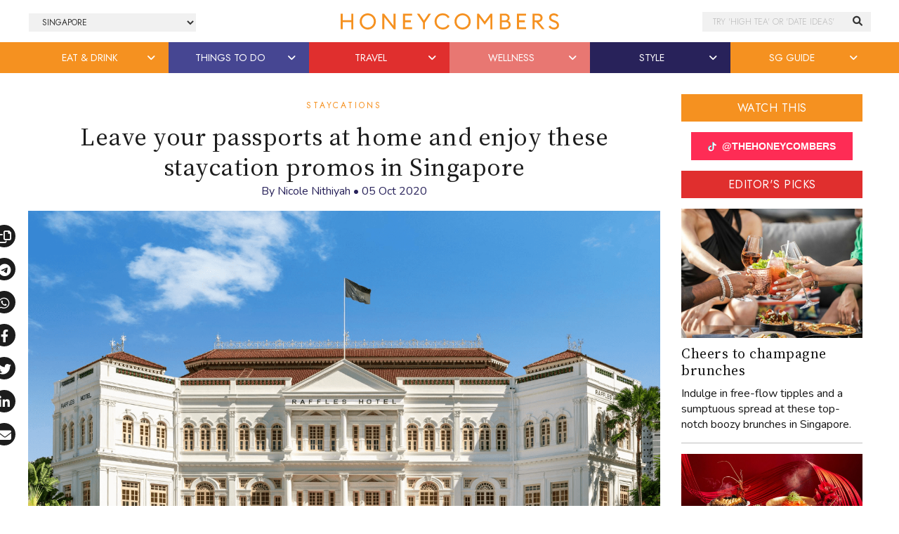

--- FILE ---
content_type: text/html; charset=UTF-8
request_url: https://thehoneycombers.com/singapore/staycation-promos-covid-19-deals-singapore/?utm_source=internal&utm_medium=related-posts&utm_campaign=website
body_size: 47352
content:
<!DOCTYPE html>
<html lang="en-GB">
<head >
<meta charset="UTF-8" />
<title>14 best staycation promos and special deals to enjoy | Honeycombers</title><link href="//cdn.jsdelivr.net/npm/bootstrap@5.2.0/dist/css/bootstrap.min.css" rel="stylesheet" integrity="sha384-gH2yIJqKdNHPEq0n4Mqa/HGKIhSkIHeL5AyhkYV8i59U5AR6csBvApHHNl/vI1Bx" crossorigin="anonymous"><link rel="preconnect" href="https://fonts.googleapis.com"><link rel="preconnect" href="https://fonts.gstatic.com" crossorigin><script>
	    (function(h,o,t,j,a,r){
	        h.hj=h.hj||function(){(h.hj.q=h.hj.q||[]).push(arguments)};
	        h._hjSettings={hjid:5155289,hjsv:6};
	        a=o.getElementsByTagName('head')[0];
	        r=o.createElement('script');r.async=1;
	        r.src=t+h._hjSettings.hjid+j+h._hjSettings.hjsv;
	        a.appendChild(r);
	    })(window,document,'https://static.hotjar.com/c/hotjar-','.js?sv=');
	</script><meta name='robots' content='index, follow, max-image-preview:large, max-snippet:-1, max-video-preview:-1' />

	<!-- This site is optimized with the Yoast SEO Premium plugin v23.7 (Yoast SEO v23.7) - https://yoast.com/wordpress/plugins/seo/ -->
	<meta name="description" content="Cancelled your travel plans due to the Covid-19 outbreak? These staycation promos and special deals will leave you in a better mood." />
	<link rel="canonical" href="https://thehoneycombers.com/singapore/staycation-promos-covid-19-deals-singapore/" />
	<meta property="og:locale" content="en_GB" />
	<meta property="og:type" content="article" />
	<meta property="og:title" content="Leave your passports at home and enjoy these staycation promos in Singapore" />
	<meta property="og:description" content="At long last, we see a glimmer of hope during Phase 2 as we finally get to dine at restaurants, host intimate parties of five and spend weekends hunting" />
	<meta property="og:url" content="https://thehoneycombers.com/singapore/staycation-promos-covid-19-deals-singapore/" />
	<meta property="og:site_name" content="Honeycombers Singapore" />
	<meta property="article:publisher" content="https://www.facebook.com/thehoneycombers/" />
	<meta property="article:published_time" content="2020-10-05T07:02:18+00:00" />
	<meta property="article:modified_time" content="2024-12-16T03:28:31+00:00" />
	<meta property="og:image" content="https://static.thehoneycombers.com/wp-content/uploads/sites/2/2020/07/raffles-hotel-singapore.png" />
	<meta property="og:image:width" content="1400" />
	<meta property="og:image:height" content="1000" />
	<meta property="og:image:type" content="image/png" />
	<meta name="author" content="Nicole Nithiyah" />
	<meta name="twitter:card" content="summary_large_image" />
	<meta name="twitter:creator" content="@honeycombers" />
	<meta name="twitter:site" content="@honeycombers" />
	<meta name="twitter:label1" content="Written by" />
	<meta name="twitter:data1" content="Nicole Nithiyah" />
	<meta name="twitter:label2" content="Estimated reading time" />
	<meta name="twitter:data2" content="9 minutes" />
	<script type="application/ld+json" class="yoast-schema-graph">{"@context":"https://schema.org","@graph":[{"@type":"Article","@id":"https://thehoneycombers.com/singapore/staycation-promos-covid-19-deals-singapore/#article","isPartOf":{"@id":"https://thehoneycombers.com/singapore/staycation-promos-covid-19-deals-singapore/"},"author":{"name":"Nicole Nithiyah","@id":"https://thehoneycombers.com/singapore/#/schema/person/2740803e4671afa166751cba0f081b21"},"headline":"Leave your passports at home and enjoy these staycation promos in Singapore","datePublished":"2020-10-05T07:02:18+00:00","dateModified":"2024-12-16T03:28:31+00:00","mainEntityOfPage":{"@id":"https://thehoneycombers.com/singapore/staycation-promos-covid-19-deals-singapore/"},"wordCount":1596,"publisher":{"@id":"https://thehoneycombers.com/singapore/#organization"},"image":{"@id":"https://thehoneycombers.com/singapore/staycation-promos-covid-19-deals-singapore/#primaryimage"},"thumbnailUrl":"https://static.thehoneycombers.com/wp-content/uploads/sites/2/2020/07/raffles-hotel-singapore.png","keywords":["hotels in Singapore","what’s on singapore"],"articleSection":["Staycations","Things To Do","Travel"],"inLanguage":"en-GB"},{"@type":"WebPage","@id":"https://thehoneycombers.com/singapore/staycation-promos-covid-19-deals-singapore/","url":"https://thehoneycombers.com/singapore/staycation-promos-covid-19-deals-singapore/","name":"14 best staycation promos and special deals to enjoy | Honeycombers","isPartOf":{"@id":"https://thehoneycombers.com/singapore/#website"},"primaryImageOfPage":{"@id":"https://thehoneycombers.com/singapore/staycation-promos-covid-19-deals-singapore/#primaryimage"},"image":{"@id":"https://thehoneycombers.com/singapore/staycation-promos-covid-19-deals-singapore/#primaryimage"},"thumbnailUrl":"https://static.thehoneycombers.com/wp-content/uploads/sites/2/2020/07/raffles-hotel-singapore.png","datePublished":"2020-10-05T07:02:18+00:00","dateModified":"2024-12-16T03:28:31+00:00","description":"Cancelled your travel plans due to the Covid-19 outbreak? These staycation promos and special deals will leave you in a better mood.","breadcrumb":{"@id":"https://thehoneycombers.com/singapore/staycation-promos-covid-19-deals-singapore/#breadcrumb"},"inLanguage":"en-GB","potentialAction":[{"@type":"ReadAction","target":["https://thehoneycombers.com/singapore/staycation-promos-covid-19-deals-singapore/"]}]},{"@type":"ImageObject","inLanguage":"en-GB","@id":"https://thehoneycombers.com/singapore/staycation-promos-covid-19-deals-singapore/#primaryimage","url":"https://static.thehoneycombers.com/wp-content/uploads/sites/2/2020/07/raffles-hotel-singapore.png","contentUrl":"https://static.thehoneycombers.com/wp-content/uploads/sites/2/2020/07/raffles-hotel-singapore.png","width":1400,"height":1000,"caption":"Photography: Raffles Hotel Singapore"},{"@type":"BreadcrumbList","@id":"https://thehoneycombers.com/singapore/staycation-promos-covid-19-deals-singapore/#breadcrumb","itemListElement":[{"@type":"ListItem","position":1,"name":"Home","item":"https://thehoneycombers.com/singapore/"},{"@type":"ListItem","position":2,"name":"Leave your passports at home and enjoy these staycation promos in Singapore"}]},{"@type":"WebSite","@id":"https://thehoneycombers.com/singapore/#website","url":"https://thehoneycombers.com/singapore/","name":"Honeycombers","description":"Restaurants, Bars, Fashion, Style and Things to Do in Singapore","publisher":{"@id":"https://thehoneycombers.com/singapore/#organization"},"potentialAction":[{"@type":"SearchAction","target":{"@type":"EntryPoint","urlTemplate":"https://thehoneycombers.com/singapore/?s={search_term_string}"},"query-input":{"@type":"PropertyValueSpecification","valueRequired":true,"valueName":"search_term_string"}}],"inLanguage":"en-GB"},{"@type":"Organization","@id":"https://thehoneycombers.com/singapore/#organization","name":"Honeycombers","url":"https://thehoneycombers.com/singapore/","logo":{"@type":"ImageObject","inLanguage":"en-GB","@id":"https://thehoneycombers.com/singapore/#/schema/logo/image/","url":"https://static.thehoneycombers.com/wp-content/uploads/sites/2/2022/03/honeycombers-hex-logo.png","contentUrl":"https://static.thehoneycombers.com/wp-content/uploads/sites/2/2022/03/honeycombers-hex-logo.png","width":1000,"height":1000,"caption":"Honeycombers"},"image":{"@id":"https://thehoneycombers.com/singapore/#/schema/logo/image/"},"sameAs":["https://www.facebook.com/thehoneycombers/","https://x.com/honeycombers","https://www.instagram.com/honeycombers/","https://www.linkedin.com/company/honeycombers","https://www.tiktok.com/@thehoneycombers"],"email":"hello@thehoneycombers.com","legalName":"Honeycombers Pte. Ltd.","vatID":"201317004K","taxID":"201317004K","publishingPrinciples":"https://thehoneycombers.com/singapore/about-us/","ethicsPolicy":"https://thehoneycombers.com/singapore/about-us/","diversityPolicy":"https://thehoneycombers.com/singapore/about-us/","diversityStaffingReport":"https://thehoneycombers.com/singapore/about-us/"},{"@type":"Person","@id":"https://thehoneycombers.com/singapore/#/schema/person/2740803e4671afa166751cba0f081b21","name":"Nicole Nithiyah","image":{"@type":"ImageObject","inLanguage":"en-GB","@id":"https://thehoneycombers.com/singapore/#/schema/person/image/","url":"https://secure.gravatar.com/avatar/2b1d912a2754ad3d8d17f01cf608489a?s=96&d=mm&r=g","contentUrl":"https://secure.gravatar.com/avatar/2b1d912a2754ad3d8d17f01cf608489a?s=96&d=mm&r=g","caption":"Nicole Nithiyah"},"description":"Nicole is Honeycombers' Deputy Editor, shaping everything from things to do in SG to beauty buzz, all while growing Instagram and keeping things running smoothly behind the scenes. Got a hot take on pop culture or makeup? She’s all ears – especially over coffee or cocktails.","url":"https://thehoneycombers.com/singapore/author/nicole/"}]}</script>
	<!-- / Yoast SEO Premium plugin. -->


<link rel='dns-prefetch' href='//code.jquery.com' />
<link rel="alternate" type="application/rss+xml" title="Honeycombers Singapore &raquo; Feed" href="https://thehoneycombers.com/singapore/feed/" />
<link rel='stylesheet' id='tooltipster-css-css' href='https://thehoneycombers.com/singapore/wp-content/plugins/arscode-ninja-popups/tooltipster/tooltipster.bundle.min.css?ver=6.5.7' type='text/css' media='all' />
<link rel='stylesheet' id='tooltipster-css-theme-css' href='https://thehoneycombers.com/singapore/wp-content/plugins/arscode-ninja-popups/tooltipster/plugins/tooltipster/sideTip/themes/tooltipster-sideTip-light.min.css?ver=6.5.7' type='text/css' media='all' />
<link rel='stylesheet' id='material-design-css-css' href='https://thehoneycombers.com/singapore/wp-content/plugins/arscode-ninja-popups/themes/jquery.material.form.css?ver=6.5.7' type='text/css' media='all' />
<link rel='stylesheet' id='sbi_styles-css' href='https://thehoneycombers.com/singapore/wp-content/plugins/instagram-feed/css/sbi-styles.min.css?ver=6.6.1' type='text/css' media='all' />
<link rel='stylesheet' id='child-theme-css' href='https://thehoneycombers.com/singapore/wp-content/themes/honeycombers/style.css?ver=1.0.0.0.0.323' type='text/css' media='all' />
<link rel='stylesheet' id='wp-block-library-css' href='https://thehoneycombers.com/singapore/wp-includes/css/dist/block-library/style.min.css?ver=6.5.7' type='text/css' media='all' />
<link rel='stylesheet' id='swiper-css' href='https://thehoneycombers.com/singapore/wp-content/plugins/wp-tiktok-feed/assets/frontend/swiper/swiper.min.css?ver=4.4.6' type='text/css' media='all' />
<link rel='stylesheet' id='qlttf-frontend-css' href='https://thehoneycombers.com/singapore/wp-content/plugins/wp-tiktok-feed/build/frontend/css/style.css?ver=4.4.6' type='text/css' media='all' />
<style id='classic-theme-styles-inline-css' type='text/css'>
/*! This file is auto-generated */
.wp-block-button__link{color:#fff;background-color:#32373c;border-radius:9999px;box-shadow:none;text-decoration:none;padding:calc(.667em + 2px) calc(1.333em + 2px);font-size:1.125em}.wp-block-file__button{background:#32373c;color:#fff;text-decoration:none}
</style>
<style id='global-styles-inline-css' type='text/css'>
body{--wp--preset--color--black: #000000;--wp--preset--color--cyan-bluish-gray: #abb8c3;--wp--preset--color--white: #ffffff;--wp--preset--color--pale-pink: #f78da7;--wp--preset--color--vivid-red: #cf2e2e;--wp--preset--color--luminous-vivid-orange: #ff6900;--wp--preset--color--luminous-vivid-amber: #fcb900;--wp--preset--color--light-green-cyan: #7bdcb5;--wp--preset--color--vivid-green-cyan: #00d084;--wp--preset--color--pale-cyan-blue: #8ed1fc;--wp--preset--color--vivid-cyan-blue: #0693e3;--wp--preset--color--vivid-purple: #9b51e0;--wp--preset--gradient--vivid-cyan-blue-to-vivid-purple: linear-gradient(135deg,rgba(6,147,227,1) 0%,rgb(155,81,224) 100%);--wp--preset--gradient--light-green-cyan-to-vivid-green-cyan: linear-gradient(135deg,rgb(122,220,180) 0%,rgb(0,208,130) 100%);--wp--preset--gradient--luminous-vivid-amber-to-luminous-vivid-orange: linear-gradient(135deg,rgba(252,185,0,1) 0%,rgba(255,105,0,1) 100%);--wp--preset--gradient--luminous-vivid-orange-to-vivid-red: linear-gradient(135deg,rgba(255,105,0,1) 0%,rgb(207,46,46) 100%);--wp--preset--gradient--very-light-gray-to-cyan-bluish-gray: linear-gradient(135deg,rgb(238,238,238) 0%,rgb(169,184,195) 100%);--wp--preset--gradient--cool-to-warm-spectrum: linear-gradient(135deg,rgb(74,234,220) 0%,rgb(151,120,209) 20%,rgb(207,42,186) 40%,rgb(238,44,130) 60%,rgb(251,105,98) 80%,rgb(254,248,76) 100%);--wp--preset--gradient--blush-light-purple: linear-gradient(135deg,rgb(255,206,236) 0%,rgb(152,150,240) 100%);--wp--preset--gradient--blush-bordeaux: linear-gradient(135deg,rgb(254,205,165) 0%,rgb(254,45,45) 50%,rgb(107,0,62) 100%);--wp--preset--gradient--luminous-dusk: linear-gradient(135deg,rgb(255,203,112) 0%,rgb(199,81,192) 50%,rgb(65,88,208) 100%);--wp--preset--gradient--pale-ocean: linear-gradient(135deg,rgb(255,245,203) 0%,rgb(182,227,212) 50%,rgb(51,167,181) 100%);--wp--preset--gradient--electric-grass: linear-gradient(135deg,rgb(202,248,128) 0%,rgb(113,206,126) 100%);--wp--preset--gradient--midnight: linear-gradient(135deg,rgb(2,3,129) 0%,rgb(40,116,252) 100%);--wp--preset--font-size--small: 13px;--wp--preset--font-size--medium: 20px;--wp--preset--font-size--large: 36px;--wp--preset--font-size--x-large: 42px;--wp--preset--spacing--20: 0.44rem;--wp--preset--spacing--30: 0.67rem;--wp--preset--spacing--40: 1rem;--wp--preset--spacing--50: 1.5rem;--wp--preset--spacing--60: 2.25rem;--wp--preset--spacing--70: 3.38rem;--wp--preset--spacing--80: 5.06rem;--wp--preset--shadow--natural: 6px 6px 9px rgba(0, 0, 0, 0.2);--wp--preset--shadow--deep: 12px 12px 50px rgba(0, 0, 0, 0.4);--wp--preset--shadow--sharp: 6px 6px 0px rgba(0, 0, 0, 0.2);--wp--preset--shadow--outlined: 6px 6px 0px -3px rgba(255, 255, 255, 1), 6px 6px rgba(0, 0, 0, 1);--wp--preset--shadow--crisp: 6px 6px 0px rgba(0, 0, 0, 1);}:where(.is-layout-flex){gap: 0.5em;}:where(.is-layout-grid){gap: 0.5em;}body .is-layout-flex{display: flex;}body .is-layout-flex{flex-wrap: wrap;align-items: center;}body .is-layout-flex > *{margin: 0;}body .is-layout-grid{display: grid;}body .is-layout-grid > *{margin: 0;}:where(.wp-block-columns.is-layout-flex){gap: 2em;}:where(.wp-block-columns.is-layout-grid){gap: 2em;}:where(.wp-block-post-template.is-layout-flex){gap: 1.25em;}:where(.wp-block-post-template.is-layout-grid){gap: 1.25em;}.has-black-color{color: var(--wp--preset--color--black) !important;}.has-cyan-bluish-gray-color{color: var(--wp--preset--color--cyan-bluish-gray) !important;}.has-white-color{color: var(--wp--preset--color--white) !important;}.has-pale-pink-color{color: var(--wp--preset--color--pale-pink) !important;}.has-vivid-red-color{color: var(--wp--preset--color--vivid-red) !important;}.has-luminous-vivid-orange-color{color: var(--wp--preset--color--luminous-vivid-orange) !important;}.has-luminous-vivid-amber-color{color: var(--wp--preset--color--luminous-vivid-amber) !important;}.has-light-green-cyan-color{color: var(--wp--preset--color--light-green-cyan) !important;}.has-vivid-green-cyan-color{color: var(--wp--preset--color--vivid-green-cyan) !important;}.has-pale-cyan-blue-color{color: var(--wp--preset--color--pale-cyan-blue) !important;}.has-vivid-cyan-blue-color{color: var(--wp--preset--color--vivid-cyan-blue) !important;}.has-vivid-purple-color{color: var(--wp--preset--color--vivid-purple) !important;}.has-black-background-color{background-color: var(--wp--preset--color--black) !important;}.has-cyan-bluish-gray-background-color{background-color: var(--wp--preset--color--cyan-bluish-gray) !important;}.has-white-background-color{background-color: var(--wp--preset--color--white) !important;}.has-pale-pink-background-color{background-color: var(--wp--preset--color--pale-pink) !important;}.has-vivid-red-background-color{background-color: var(--wp--preset--color--vivid-red) !important;}.has-luminous-vivid-orange-background-color{background-color: var(--wp--preset--color--luminous-vivid-orange) !important;}.has-luminous-vivid-amber-background-color{background-color: var(--wp--preset--color--luminous-vivid-amber) !important;}.has-light-green-cyan-background-color{background-color: var(--wp--preset--color--light-green-cyan) !important;}.has-vivid-green-cyan-background-color{background-color: var(--wp--preset--color--vivid-green-cyan) !important;}.has-pale-cyan-blue-background-color{background-color: var(--wp--preset--color--pale-cyan-blue) !important;}.has-vivid-cyan-blue-background-color{background-color: var(--wp--preset--color--vivid-cyan-blue) !important;}.has-vivid-purple-background-color{background-color: var(--wp--preset--color--vivid-purple) !important;}.has-black-border-color{border-color: var(--wp--preset--color--black) !important;}.has-cyan-bluish-gray-border-color{border-color: var(--wp--preset--color--cyan-bluish-gray) !important;}.has-white-border-color{border-color: var(--wp--preset--color--white) !important;}.has-pale-pink-border-color{border-color: var(--wp--preset--color--pale-pink) !important;}.has-vivid-red-border-color{border-color: var(--wp--preset--color--vivid-red) !important;}.has-luminous-vivid-orange-border-color{border-color: var(--wp--preset--color--luminous-vivid-orange) !important;}.has-luminous-vivid-amber-border-color{border-color: var(--wp--preset--color--luminous-vivid-amber) !important;}.has-light-green-cyan-border-color{border-color: var(--wp--preset--color--light-green-cyan) !important;}.has-vivid-green-cyan-border-color{border-color: var(--wp--preset--color--vivid-green-cyan) !important;}.has-pale-cyan-blue-border-color{border-color: var(--wp--preset--color--pale-cyan-blue) !important;}.has-vivid-cyan-blue-border-color{border-color: var(--wp--preset--color--vivid-cyan-blue) !important;}.has-vivid-purple-border-color{border-color: var(--wp--preset--color--vivid-purple) !important;}.has-vivid-cyan-blue-to-vivid-purple-gradient-background{background: var(--wp--preset--gradient--vivid-cyan-blue-to-vivid-purple) !important;}.has-light-green-cyan-to-vivid-green-cyan-gradient-background{background: var(--wp--preset--gradient--light-green-cyan-to-vivid-green-cyan) !important;}.has-luminous-vivid-amber-to-luminous-vivid-orange-gradient-background{background: var(--wp--preset--gradient--luminous-vivid-amber-to-luminous-vivid-orange) !important;}.has-luminous-vivid-orange-to-vivid-red-gradient-background{background: var(--wp--preset--gradient--luminous-vivid-orange-to-vivid-red) !important;}.has-very-light-gray-to-cyan-bluish-gray-gradient-background{background: var(--wp--preset--gradient--very-light-gray-to-cyan-bluish-gray) !important;}.has-cool-to-warm-spectrum-gradient-background{background: var(--wp--preset--gradient--cool-to-warm-spectrum) !important;}.has-blush-light-purple-gradient-background{background: var(--wp--preset--gradient--blush-light-purple) !important;}.has-blush-bordeaux-gradient-background{background: var(--wp--preset--gradient--blush-bordeaux) !important;}.has-luminous-dusk-gradient-background{background: var(--wp--preset--gradient--luminous-dusk) !important;}.has-pale-ocean-gradient-background{background: var(--wp--preset--gradient--pale-ocean) !important;}.has-electric-grass-gradient-background{background: var(--wp--preset--gradient--electric-grass) !important;}.has-midnight-gradient-background{background: var(--wp--preset--gradient--midnight) !important;}.has-small-font-size{font-size: var(--wp--preset--font-size--small) !important;}.has-medium-font-size{font-size: var(--wp--preset--font-size--medium) !important;}.has-large-font-size{font-size: var(--wp--preset--font-size--large) !important;}.has-x-large-font-size{font-size: var(--wp--preset--font-size--x-large) !important;}
.wp-block-navigation a:where(:not(.wp-element-button)){color: inherit;}
:where(.wp-block-post-template.is-layout-flex){gap: 1.25em;}:where(.wp-block-post-template.is-layout-grid){gap: 1.25em;}
:where(.wp-block-columns.is-layout-flex){gap: 2em;}:where(.wp-block-columns.is-layout-grid){gap: 2em;}
.wp-block-pullquote{font-size: 1.5em;line-height: 1.6;}
</style>
<link rel='stylesheet' id='wp-job-manager-job-listings-css' href='https://thehoneycombers.com/singapore/wp-content/plugins/wp-job-manager/assets/dist/css/job-listings.css?ver=598383a28ac5f9f156e4' type='text/css' media='all' />
<script type="text/javascript" src="https://thehoneycombers.com/singapore/wp-includes/js/jquery/jquery.min.js?ver=3.7.1" id="jquery-core-js"></script>
<script defer type="text/javascript" src="https://thehoneycombers.com/singapore/wp-includes/js/jquery/jquery-migrate.min.js?ver=3.4.1" id="jquery-migrate-js"></script>
<script defer type="text/javascript" src="https://thehoneycombers.com/singapore/wp-content/themes/honeycombers/lib/js/skip-links.js?ver=6.5.7" id="skip-links-js"></script>
<link rel="https://api.w.org/" href="https://thehoneycombers.com/singapore/wp-json/" /><link rel="alternate" type="application/json" href="https://thehoneycombers.com/singapore/wp-json/wp/v2/posts/212134" /><link rel="EditURI" type="application/rsd+xml" title="RSD" href="https://thehoneycombers.com/singapore/xmlrpc.php?rsd" />
<meta name="generator" content="WordPress 6.5.7" />
<link rel="alternate" type="application/json+oembed" href="https://thehoneycombers.com/singapore/wp-json/oembed/1.0/embed?url=https%3A%2F%2Fthehoneycombers.com%2Fsingapore%2Fstaycation-promos-covid-19-deals-singapore%2F" />
<link rel="alternate" type="text/xml+oembed" href="https://thehoneycombers.com/singapore/wp-json/oembed/1.0/embed?url=https%3A%2F%2Fthehoneycombers.com%2Fsingapore%2Fstaycation-promos-covid-19-deals-singapore%2F&#038;format=xml" />
<script src="https://analytics.ahrefs.com/analytics.js" data-key="9+ylBw2P8RVzFogC21AdTA" async></script>

<!-- Google tag (gtag.js) -->
<script async src="https://www.googletagmanager.com/gtag/js?id=G-H1T3L3XJ0P"></script>
<script>
  window.dataLayer = window.dataLayer || [];
  function gtag(){dataLayer.push(arguments);}
  gtag('js', new Date());

  gtag('config', 'G-H1T3L3XJ0P');
</script><link rel="icon" type="image/png" href="/singapore/wp-content/uploads/sites/2/fbrfg/favicon-96x96.png" sizes="96x96" />
<link rel="icon" type="image/svg+xml" href="/singapore/wp-content/uploads/sites/2/fbrfg/favicon.svg" />
<link rel="shortcut icon" href="/singapore/wp-content/uploads/sites/2/fbrfg/favicon.ico" />
<link rel="apple-touch-icon" sizes="180x180" href="/singapore/wp-content/uploads/sites/2/fbrfg/apple-touch-icon.png" />
<link rel="manifest" href="/singapore/wp-content/uploads/sites/2/fbrfg/site.webmanifest" />		<script>
			document.documentElement.className = document.documentElement.className.replace('no-js', 'js');
		</script>
				<style>
			.no-js img.lazyload {
				display: none;
			}

			figure.wp-block-image img.lazyloading {
				min-width: 150px;
			}

						.lazyload {
				opacity: 0;
			}

			.lazyloading {
				border: 0 !important;
				opacity: 1;
				background: rgba(255, 255, 255, 0) url('') no-repeat center !important;
				background-size: 16px auto !important;
				min-width: 16px;
			}

			.lazyload,
			.lazyloading {
				--smush-placeholder-width: 100px;
				--smush-placeholder-aspect-ratio: 1/1;
				width: var(--smush-placeholder-width) !important;
				aspect-ratio: var(--smush-placeholder-aspect-ratio) !important;
			}

					</style>
		<!-- Facebook Pixel Code -->
<script>
  !function(f,b,e,v,n,t,s)
  {if(f.fbq)return;n=f.fbq=function(){n.callMethod?
  n.callMethod.apply(n,arguments):n.queue.push(arguments)};
  if(!f._fbq)f._fbq=n;n.push=n;n.loaded=!0;n.version='2.0';
  n.queue=[];t=b.createElement(e);t.async=!0;
  t.src=v;s=b.getElementsByTagName(e)[0];
  s.parentNode.insertBefore(t,s)}(window, document,'script',
  'https://connect.facebook.net/en_US/fbevents.js');
  fbq('init', '580275095458123');
  fbq('track', 'PageView');
</script>
<noscript><img height="1" width="1" style="display:none"
  src="https://www.facebook.com/tr?id=580275095458123&ev=PageView&noscript=1"
/></noscript>
<!-- End Facebook Pixel Code -->
    
<!-- Facebook Tracking Code -->
<script>
 // ViewContent
 // Track key page views (ex: product page, landing page or article)
 fbq('track', 'ViewContent');
</script>
<!-- End Facebook Tracking Code --><!--[if lt IE 9]><script src="https://thehoneycombers.com/singapore/wp-content/themes/honeycombers/lib/js/html5shiv.min.js"></script><![endif]-->

	<!-- Google Tag Manager -->
	<script>(function(w,d,s,l,i){w[l]=w[l]||[];w[l].push({'gtm.start':
	new Date().getTime(),event:'gtm.js'});var f=d.getElementsByTagName(s)[0],
	j=d.createElement(s),dl=l!='dataLayer'?'&l='+l:'';j.async=true;j.src=
	'https://www.googletagmanager.com/gtm.js?id='+i+dl;f.parentNode.insertBefore(j,f);
	})(window,document,'script','dataLayer','GTM-8KP3');</script>
	<!-- End Google Tag Manager -->

	<!-- Load AMP Analytics -->
	<script async custom-element="amp-analytics" src="https://cdn.ampproject.org/v0/amp-analytics-0.1.js"></script>

    <!-- Google Analytics
    <script>
	 (function(i,s,o,g,r,a,m){i['GoogleAnalyticsObject']=r;i[r]=i[r]||function(){
	  (i[r].q=i[r].q||[]).push(arguments)},i[r].l=1*new Date();a=s.createElement(o),
	  m=s.getElementsByTagName(o)[0];a.async=1;a.src=g;m.parentNode.insertBefore(a,m)
	  })(window,document,'script','https://www.google-analytics.com/analytics.js','ga');
	
	  ga('create', 'UA-38721717-1', 'auto');
	  	  	ga('set', 'contentGroup1', 'Editorial'); 
	  
	  	  ga('require', 'linkid', 'linkid.js');
	  ga('require', 'displayfeatures');
	  
	  var p = document.location.pathname;
	  setTimeout("ga('send','event','reading','time on page more than 2 minutes',p)",120000);

	</script>
    
    <script>
		window.dataLayer = window.dataLayer || [];
    	dataLayer.push({"Category": "Staycations", "SubCategory": "Unknown"})
					dataLayer.push({"ArticleType": "Editorial"})
			</script>

	-->
	
	
	<!-- Google Adsense //-->
	<!-- <script async src="https://pagead2.googlesyndication.com/pagead/js/adsbygoogle.js?client=ca-pub-8613859564212881"
     crossorigin="anonymous"></script> -->

    <link rel='dns-prefetch' href='//stackpath.bootstrapcdn.com' />
	<link rel='dns-prefetch' href='//use.typekit.net' />
	<link rel='dns-prefetch' href='//facebook.com' />
	<link rel='dns-prefetch' href='//google.com' />
	<link rel='dns-prefetch' href='//cloudflare.com' />
	<link rel='dns-prefetch' href='//cloudfront.net' />
	<link rel='dns-prefetch' href='//diffuser-cdn.app-us1.com' />
	<link rel='dns-prefetch' href='//tiktok.com' />
	<link rel='dns-prefetch' href='//twitter.com' />
	<link rel='dns-prefetch' href='//instagram.com' />
	<link rel='dns-prefetch' href='//telegram.org' />
	<link rel='dns-prefetch' href='//schema.org' />
	<link rel='dns-prefetch' href='//t.me' />
	<link rel='dns-prefetch' href='//static.hotjar.com' />
	<link rel='dns-prefetch' href='//hotjar.com' />
	<link rel='dns-prefetch' href='//linkedin.com' />
	<link rel='dns-prefetch' href='//pinterest.com' />
	<link rel='dns-prefetch' href='//api.w.org' />
	<link rel='dns-prefetch' href='//code.jquery.com' />

	<link rel="dns-prefetch" href="//maps.googleapis.com">
	<link rel="dns-prefetch" href="//maps.gstatic.com">
	<link rel="dns-prefetch" href="//fonts.googleapis.com">
	<link rel="dns-prefetch" href="//fonts.gstatic.com">
	<link rel="dns-prefetch" href="//ajax.googleapis.com">
	<link rel="dns-prefetch" href="//apis.google.com">
	<link rel="dns-prefetch" href="//google-analytics.com">
	<link rel="dns-prefetch" href="//www.google-analytics.com">
	<link rel="dns-prefetch" href="//ssl.google-analytics.com">
	<link rel="dns-prefetch" href="//youtube.com">
	<link rel="dns-prefetch" href="//api.pinterest.com">
	<link rel="dns-prefetch" href="//cdnjs.cloudflare.com">
	<link rel="dns-prefetch" href="//domain.kinstacdn.com">
	<link rel="dns-prefetch" href="//pixel.wp.com">
	<link rel="dns-prefetch" href="//connect.facebook.net">
	<link rel="dns-prefetch" href="//platform.twitter.com">
	<link rel="dns-prefetch" href="//syndication.twitter.com">
	<link rel="dns-prefetch" href="//platform.instagram.com">
	<link rel="dns-prefetch" href="//disqus.com">
	<link rel="dns-prefetch" href="//sitename.disqus.com">
	<link rel="dns-prefetch" href="//s7.addthis.com">
	<link rel="dns-prefetch" href="//platform.linkedin.com">
	<link rel="dns-prefetch" href="//w.sharethis.com">
	<link rel="dns-prefetch" href="//s1.wp.com">
	<link rel="dns-prefetch" href="//1.gravatar.com">
	<link rel="dns-prefetch" href="//s.gravatar.com">
	<link rel="dns-prefetch" href="//stats.wp.com">
	<link rel="dns-prefetch" href="//www.googletagmanager.com">
	<link rel="dns-prefetch" href="//www.googletagservices.com">
	<link rel="dns-prefetch" href="//adservice.google.com">
	<link rel="dns-prefetch" href="//pagead2.googlesyndication.com">
	<link rel="dns-prefetch" href="//tpc.googlesyndication.com">
	<link rel="dns-prefetch" href="//securepubads.g.doubleclick.net">
	<link rel="dns-prefetch" href="//bp.blogspot.com">
	<link rel="dns-prefetch" href="//1.bp.blogspot.com">
	<link rel="dns-prefetch" href="//ajax.microsoft.com">
	<link rel="dns-prefetch" href="//ajax.aspnetcdn.com">
	<link rel="dns-prefetch" href="//s3.amazonaws.com">
	<link rel="dns-prefetch" href="//a.opmnstr.com">
	<link rel="dns-prefetch" href="//i.ytimg.com">
	<link rel="dns-prefetch" href="//use.fontawesome.com">
	<link rel="dns-prefetch" href="//player.vimeo.com">
	<link rel="dns-prefetch" href="//github.githubassets.com">
	<link rel="dns-prefetch" href="//referrer.disqus.com">
	<link rel="dns-prefetch" href="//c.disquscdn.com">
	<link rel="dns-prefetch" href="//ad.doubleclick.net">
	<link rel="dns-prefetch" href="//googleads.g.doubleclick.net">
	<link rel="dns-prefetch" href="//stats.g.doubleclick.net">
	<link rel="dns-prefetch" href="//cm.g.doubleclick.net">
	<link rel="dns-prefetch" href="//stats.buysellads.com">
	<link rel="dns-prefetch" href="//s3.buysellads.com">

	<!-- <link rel="stylesheet" href="//stackpath.bootstrapcdn.com/bootstrap/4.3.1/css/bootstrap.min.css" integrity="sha384-ggOyR0iXCbMQv3Xipma34MD+dH/1fQ784/j6cY/iJTQUOhcWr7x9JvoRxT2MZw1T" crossorigin="anonymous"> -->
	<!-- <link rel="stylesheet" href="//stackpath.bootstrapcdn.com/bootstrap/4.5.0/css/bootstrap.min.css" integrity="sha384-9aIt2nRpC12Uk9gS9baDl411NQApFmC26EwAOH8WgZl5MYYxFfc+NcPb1dKGj7Sk" crossorigin="anonymous"> -->

	<link rel="apple-touch-icon" sizes="57x57" href="https://thehoneycombers.com/singapore/wp-content/themes/honeycombers/favicons/apple-icon-57x57.png">
	<link rel="apple-touch-icon" sizes="60x60" href="https://thehoneycombers.com/singapore/wp-content/themes/honeycombers/favicons/apple-icon-60x60.png">
	<link rel="apple-touch-icon" sizes="72x72" href="https://thehoneycombers.com/singapore/wp-content/themes/honeycombers/favicons/apple-icon-72x72.png">
	<link rel="apple-touch-icon" sizes="76x76" href="https://thehoneycombers.com/singapore/wp-content/themes/honeycombers/favicons/apple-icon-76x76.png">
	<link rel="apple-touch-icon" sizes="114x114" href="https://thehoneycombers.com/singapore/wp-content/themes/honeycombers/favicons/apple-icon-114x114.png">
	<link rel="apple-touch-icon" sizes="120x120" href="https://thehoneycombers.com/singapore/wp-content/themes/honeycombers/favicons/apple-icon-120x120.png">
	<link rel="apple-touch-icon" sizes="144x144" href="https://thehoneycombers.com/singapore/wp-content/themes/honeycombers/favicons/apple-icon-144x144.png">
	<link rel="apple-touch-icon" sizes="152x152" href="https://thehoneycombers.com/singapore/wp-content/themes/honeycombers/favicons/apple-icon-152x152.png">
	<link rel="apple-touch-icon" sizes="180x180" href="https://thehoneycombers.com/singapore/wp-content/themes/honeycombers/favicons/apple-icon-180x180.png">
	<link rel="icon" type="image/png" sizes="192x192"  href="https://thehoneycombers.com/singapore/wp-content/themes/honeycombers/favicons/android-icon-192x192.png">
	<link rel="icon" type="image/png" sizes="32x32" href="https://thehoneycombers.com/singapore/wp-content/themes/honeycombers/favicons/favicon-32x32.png">
	<link rel="icon" type="image/png" sizes="96x96" href="https://thehoneycombers.com/singapore/wp-content/themes/honeycombers/favicons/favicon-96x96.png">
	<link rel="icon" type="image/png" sizes="16x16" href="https://thehoneycombers.com/singapore/wp-content/themes/honeycombers/favicons/favicon-16x16.png">
	<link rel="manifest" href="https://thehoneycombers.com/singapore/wp-content/themes/honeycombers/favicons/manifest.json">
	<meta name="msapplication-TileColor" content="#ffffff">
	<meta name="msapplication-TileImage" content="https://thehoneycombers.com/singapore/wp-content/themes/honeycombers/favicons/ms-icon-144x144.png">
	<meta name="theme-color" content="#ffffff">
	<meta name="google-site-verification" content="Ozs9Oagn5CAiaHXeWQrv3v6dbzf5ghKv7OP5XmOcrHY" />
	<meta name="viewport" content="width=device-width, initial-scale=1.0, maximum-scale=1.0, user-scalable=no" />
	
	<link rel="preconnect" href="https://fonts.googleapis.com">
	<link rel="preconnect" href="https://fonts.gstatic.com" crossorigin>
	<link href="https://fonts.googleapis.com/css2?family=Cormorant:ital,wght@0,300..700;1,300..700&family=Jost:ital,wght@0,100..900;1,100..900&family=Source+Serif+4:ital,opsz,wght@0,8..60,200..900;1,8..60,200..900&display=swap" rel="stylesheet">
	
		<style type="text/css">
/*		.menu-toggle,
		.sub-menu-toggle {
			display: block;
			visibility: visible;
			overflow: hidden;
			margin: 0 auto;
			font-size: 12px;
			font-weight: 700;
			text-align: center;
			background-color: transparent;
			padding: 10px 0;
		}*/

		/*.menu-toggle {
			position: relative;
			left: 0;
			display: inline-block;
			vertical-align: middle;
			z-index: 998;
			color: #1c1c1c;
			width: 20%;
			text-align: left;
			height: 55px;
		}*/

		/*.menu-toggle {
			display: none;
		}*/

		.menu-toggle:before,
		.menu-toggle.activated:before {
			display: inline-block;
			font-family: "Font Awesome 5 Free";
			font-size: 14px;
			font-weight: 600;
			font-style: normal;
			text-rendering: auto;
			-webkit-font-smoothing: antialiased;
			-moz-osx-font-smoothing: grayscale;
			-webkit-transform: translate(0, 0);
			-ms-transform: translate(0, 0);
			transform: translate(0, 0);
			content: "\f0c9";
		}

		.menu-toggle.activated:before {
			content: '\f00d' !important;
		}

		
		@media all and ( min-width: 769px ) {
			/* HEADER */
			.site-header {
				background-color: #fff;
				max-height: 100px;
				position: fixed;
				top: 0;
				left: 0;
				width: 100%;
				z-index: 1000;
				-webkit-box-shadow: 0 0 10px 1px rgba(0,0,0,.25);
				-moz-box-shadow: 0 0 10px 1px rgba(0,0,0,.25);
				box-shadow: 0 0 10px 1px rgba(0,0,0,.25);
			}

			.site-header .wrap {
			    padding: 15px 0;
			}

			.title-area {
				display: inline-block;
				width: 60%;
				vertical-align: middle;
			}

			.hc-branches {
				margin: 8px auto 0;
				list-style-type: none;
				text-align: center;
				line-height: 1;
			}

			.hc-branches-mobile {
				display: none;
			}

			.hc-branches li,
			.hc-branches-mobile li {
				display: inline-block;
				margin-right: 25px;
			}

			.hc-branches li:last-child,
			.hc-branches-mobile li:last-child {
				margin-right: 0;
			}

			.hc-branches li a,
			.hc-branches-mobile li a {
				color: rgba(247,146,30,.4);
				border: 0;
			    text-decoration: none;
			    text-transform: uppercase;
			    font-weight: 400;
			    font-family: "Jost", sans-serif;
			    font-size: 1.2rem;
			    letter-spacing: 1px;
			    margin-left: -1px;
			}

			.hc-branches li a.current,
			.hc-branches li a:hover,
			.hc-branches-mobile li a.current,
			.hc-branches-mobile li a:hover {
				color: #f7921e;
			}

			.header-image .site-title > a {
				background: url(//thehoneycombers.com/wp-content/themes/honeycombers/images/honeycombers-logo.svg) no-repeat center center;
				background-size: contain;
				float: left;
				max-height: 23px;
				width: 100%;
			}

			.site-description,
			.site-title {
				margin-bottom: 0;
			}

			.header-image .site-description,
			.header-image .site-title {
				display: block;
				text-indent: -9999px;
			}

			.site-header .widget-area {
				display: inline-block;
				width: 20%;
				vertical-align: middle;
			}

			.hc-search {
			    text-align: right;
			    padding: 10px 0;
			    font-size: 20px;
			}

			/* BODY */
			.site-inner {
			    margin: 0 auto;
/*			    max-width: 1200px;*/
			}

					}
	</style>
	<link rel="icon" href="https://static.thehoneycombers.com/wp-content/uploads/sites/2/2024/12/cropped-honeycombers-icon-1-32x32.png" sizes="32x32" />
<link rel="icon" href="https://static.thehoneycombers.com/wp-content/uploads/sites/2/2024/12/cropped-honeycombers-icon-1-192x192.png" sizes="192x192" />
<link rel="apple-touch-icon" href="https://static.thehoneycombers.com/wp-content/uploads/sites/2/2024/12/cropped-honeycombers-icon-1-180x180.png" />
<meta name="msapplication-TileImage" content="https://static.thehoneycombers.com/wp-content/uploads/sites/2/2024/12/cropped-honeycombers-icon-1-270x270.png" />
		<style type="text/css" id="wp-custom-css">
			#faqs-accordion .ui-accordion-content,
#faqs-accordion h3{
	font-size: 1.8rem;
}
#faqs-accordion .ui-accordion-header {
    outline: none;
    border: 0;
    background: #F0F0F0;
    padding: 15px;
		margin: 0;
    margin-top: 10px;
}
#faqs-accordion .ui-accordion-content {
    margin-bottom: 10px;
    outline: none;
    padding: 15px;
    background: #FBFAF7;
	border: 0;
}
#faqs-accordion .ui-accordion-header .ui-accordion-header-icon:before {
    margin-right: 10px;
    content: "\f067";
    font-family: "Font Awesome 5 Free";
    font-weight: 600;
    font-size: 1.6rem;
}
#faqs-accordion .ui-accordion-header-active .ui-accordion-header-icon:before {
    margin-right: 10px;
    content: "\f068";
    font-family: "Font Awesome 5 Free";
    font-weight: 600;
    font-size: 1.6rem;
}
#faqs-accordion span{
    background: #ffffff00 !important;
    text-decoration: none!important;
}
.slidingmessage .sm-content h3 {
    color: #302c2c !important;
}
.slidingmessage .sm-content .button {
    margin-top:2px
}

/*
nav.nav-primary {
	top: 60px !important;
}
.hc-takeover-body { 
z-index:0 !important;
}
.site-container {
    margin-top: 104px !important;
}
@media (min-width: 769px) {
    .site-header {
        top: 0 !important; 
	}
}*/

/* Fix toggle alignment inside nested submenus only */
.sub-menu .menu-item-has-children > a {
    position: relative;
    padding-right: 25px !important; /* space for arrow */
}

.sub-menu .menu-item-has-children > a::after {
  display: inline-block;
	font-family: "Font Awesome 5 Free";
	font-weight: 900;
	content: "\f107"; /* down arrow */
    font-size: 12px;
    position: absolute;
    right: 8px; 
    top: 50%;
    transform: translateY(-50%);
    color: inherit;
    transition: transform 0.2s ease;
}
.sub-menu .menu-item-has-children > .sub-menu-toggle{
	display:none
}
.genesis-nav-menu .sub-menu .sub-menu {
    margin: -35px 0 0 199px;
}

/* Optional: rotate arrow when submenu is open */
.sub-menu .menu-item-has-children:hover > a::after,
.sub-menu .menu-item-has-children.focus > a::after {
    transform: translateY(-50%) rotate(180deg);
}
		</style>
		</head>
<body class="post-template-default single single-post postid-212134 single-format-standard header-image nolayout post-staycation-promos-covid-19-deals-singapore without-exit-popup hc-old-article article-editorial honeycombers-2022" itemscope itemtype="http://schema.org/WebPage"><div class="site-container"><section><h2 class="screen-reader-text">Skip links</h2><ul class="genesis-skip-link"><li><a href="#genesis-content" class="screen-reader-shortcut"> Skip to content</a></li><li><a href="#genesis-sidebar-primary" class="screen-reader-shortcut"> Skip to primary sidebar</a></li></ul></section>
<header class="site-header" itemscope itemtype="http://schema.org/WPHeader"><div class="wrap"><div class="left-widget-area widget-area"><section id="block-2" class="widget widget_block"><div class="widget-wrap"><div class="hc-countries"></div></div></section>
</div><div class="title-area"><p class="site-title" itemprop="headline"><a href="https://thehoneycombers.com/singapore/">Honeycombers Singapore</a></p><p class="site-description" itemprop="description">Restaurants, Bars, Fashion, Style and Things to Do in Singapore</p></div><div class="widget-area header-widget-area"><section id="block-3" class="widget widget_block widget_search"><div class="widget-wrap"><form role="search" method="get" action="https://thehoneycombers.com/singapore/" class="wp-block-search__button-outside wp-block-search__text-button wp-block-search"    ><label class="wp-block-search__label screen-reader-text" for="wp-block-search__input-1" >Search</label><div class="wp-block-search__inside-wrapper " ><input class="wp-block-search__input" id="wp-block-search__input-1" placeholder="Try &#039;High tea&#039; or &#039;Date ideas&#039;" value="" type="search" name="s" required /><button aria-label="" class="wp-block-search__button wp-element-button" type="submit" ></button></div></form></div></section>
<section id="block-4" class="widget widget_block"><div class="widget-wrap"><button class="menu-toggle nav-primary" aria-expanded="false" aria-pressed="false" role="button" id="mobile-genesis-nav-primary"></button></div></section>
</div></div></header><nav class="nav-primary" itemscope itemtype="http://schema.org/SiteNavigationElement" id="genesis-nav-primary" aria-label="Main navigation"><div class="wrap"><ul id="menu-main-menu" class="menu genesis-nav-menu menu-primary js-superfish"><li id="menu-item-208035" class="menu-item menu-item-type-taxonomy menu-item-object-category menu-item-has-children menu-item-208035"><a href="https://thehoneycombers.com/singapore/eat-drink/" itemprop="url"><span itemprop="name">Eat &amp; Drink</span></a>
<ul class="sub-menu">
	<li id="menu-item-208038" class="menu-item menu-item-type-taxonomy menu-item-object-category menu-item-208038"><a href="https://thehoneycombers.com/singapore/eat-drink/food-guides/" itemprop="url"><span itemprop="name">Food Guides</span></a></li>
	<li id="menu-item-208040" class="menu-item menu-item-type-taxonomy menu-item-object-category menu-item-208040"><a href="https://thehoneycombers.com/singapore/eat-drink/local-faves/" itemprop="url"><span itemprop="name">Local Food</span></a></li>
	<li id="menu-item-208037" class="menu-item menu-item-type-taxonomy menu-item-object-category menu-item-208037"><a href="https://thehoneycombers.com/singapore/eat-drink/best-cafes/" itemprop="url"><span itemprop="name">Cafes &#038; Brunch</span></a></li>
	<li id="menu-item-208039" class="menu-item menu-item-type-taxonomy menu-item-object-category menu-item-208039"><a href="https://thehoneycombers.com/singapore/eat-drink/hot-new-tables/" itemprop="url"><span itemprop="name">Restaurants</span></a></li>
	<li id="menu-item-208043" class="menu-item menu-item-type-taxonomy menu-item-object-category menu-item-208043"><a href="https://thehoneycombers.com/singapore/eat-drink/drinking-guides/" itemprop="url"><span itemprop="name">Bars &amp; Nightlife</span></a></li>
	<li id="menu-item-328347" class="menu-item menu-item-type-taxonomy menu-item-object-category menu-item-328347"><a href="https://thehoneycombers.com/singapore/eat-drink/hawkers/" itemprop="url"><span itemprop="name">Hawkers</span></a></li>
</ul>
</li>
<li id="menu-item-212944" class="menu-item menu-item-type-taxonomy menu-item-object-category current-post-ancestor current-menu-parent current-post-parent menu-item-has-children menu-item-212944"><a href="https://thehoneycombers.com/singapore/things-to-do/" itemprop="url"><span itemprop="name">Things To Do</span></a>
<ul class="sub-menu">
	<li id="menu-item-208068" class="menu-item menu-item-type-taxonomy menu-item-object-category menu-item-208068"><a href="https://thehoneycombers.com/singapore/things-to-do/top-attractions/" itemprop="url"><span itemprop="name">Top Attractions</span></a></li>
	<li id="menu-item-328556" class="menu-item menu-item-type-post_type menu-item-object-post menu-item-328556"><a href="https://thehoneycombers.com/singapore/outdoor-activities-singapore/" itemprop="url"><span itemprop="name">Outdoors</span></a></li>
	<li id="menu-item-208056" class="menu-item menu-item-type-taxonomy menu-item-object-category menu-item-208056"><a href="https://thehoneycombers.com/singapore/things-to-do/arts-entertainment/" itemprop="url"><span itemprop="name">Arts &amp; Entertainment</span></a></li>
	<li id="menu-item-208058" class="menu-item menu-item-type-taxonomy menu-item-object-category menu-item-has-children menu-item-208058"><a href="https://thehoneycombers.com/singapore/things-to-do/in-the-hood/" itemprop="url"><span itemprop="name">Neighbourhoods</span></a>
	<ul class="sub-menu">
		<li id="menu-item-328593" class="menu-item menu-item-type-taxonomy menu-item-object-category menu-item-328593"><a href="https://thehoneycombers.com/singapore/east/" itemprop="url"><span itemprop="name">East</span></a></li>
		<li id="menu-item-328594" class="menu-item menu-item-type-taxonomy menu-item-object-category menu-item-328594"><a href="https://thehoneycombers.com/singapore/west/" itemprop="url"><span itemprop="name">West</span></a></li>
		<li id="menu-item-328592" class="menu-item menu-item-type-taxonomy menu-item-object-category menu-item-328592"><a href="https://thehoneycombers.com/singapore/central/" itemprop="url"><span itemprop="name">Central</span></a></li>
		<li id="menu-item-328595" class="menu-item menu-item-type-taxonomy menu-item-object-category menu-item-328595"><a href="https://thehoneycombers.com/singapore/north/" itemprop="url"><span itemprop="name">North</span></a></li>
	</ul>
</li>
	<li id="menu-item-328563" class="menu-item menu-item-type-post_type menu-item-object-post menu-item-328563"><a href="https://thehoneycombers.com/singapore/things-to-do-this-weekend-singapore/" itemprop="url"><span itemprop="name">This Weekend</span></a></li>
	<li id="menu-item-328564" class="menu-item menu-item-type-taxonomy menu-item-object-category menu-item-328564"><a href="https://thehoneycombers.com/singapore/trending/" itemprop="url"><span itemprop="name">Trending Now</span></a></li>
	<li id="menu-item-32191" class="menu-item menu-item-type-taxonomy menu-item-object-category menu-item-32191"><a href="https://thehoneycombers.com/singapore/things-to-do/whats-on/" itemprop="url"><span itemprop="name">Events</span></a></li>
</ul>
</li>
<li id="menu-item-32854" class="menu-item menu-item-type-taxonomy menu-item-object-category current-post-ancestor current-menu-parent current-post-parent menu-item-has-children menu-item-32854"><a href="https://thehoneycombers.com/singapore/travel/" itemprop="url"><span itemprop="name">Travel</span></a>
<ul class="sub-menu">
	<li id="menu-item-208063" class="menu-item menu-item-type-taxonomy menu-item-object-category menu-item-208063"><a href="https://thehoneycombers.com/singapore/travel/hot-hotels-villas/" itemprop="url"><span itemprop="name">Hotels &amp; Villas</span></a></li>
	<li id="menu-item-208066" class="menu-item menu-item-type-taxonomy menu-item-object-category current-post-ancestor current-menu-parent current-post-parent menu-item-208066"><a href="https://thehoneycombers.com/singapore/travel/staycations/" itemprop="url"><span itemprop="name">Staycations</span></a></li>
	<li id="menu-item-208065" class="menu-item menu-item-type-taxonomy menu-item-object-category menu-item-208065"><a href="https://thehoneycombers.com/singapore/travel/short-escapes/" itemprop="url"><span itemprop="name">Short Getaways</span></a></li>
	<li id="menu-item-208067" class="menu-item menu-item-type-taxonomy menu-item-object-category menu-item-208067"><a href="https://thehoneycombers.com/singapore/travel/travel-guides/" itemprop="url"><span itemprop="name">Travel Guides</span></a></li>
</ul>
</li>
<li id="menu-item-32838" class="menu-item menu-item-type-taxonomy menu-item-object-category menu-item-has-children menu-item-32838"><a href="https://thehoneycombers.com/singapore/beauty-wellness/" itemprop="url"><span itemprop="name">Wellness</span></a>
<ul class="sub-menu">
	<li id="menu-item-208054" class="menu-item menu-item-type-taxonomy menu-item-object-category menu-item-208054"><a href="https://thehoneycombers.com/singapore/beauty-wellness/health-wellbeing/" itemprop="url"><span itemprop="name">Health &amp; Wellbeing</span></a></li>
	<li id="menu-item-208052" class="menu-item menu-item-type-taxonomy menu-item-object-category menu-item-208052"><a href="https://thehoneycombers.com/singapore/beauty-wellness/spas-salons/" itemprop="url"><span itemprop="name">Spas &amp; Salons</span></a></li>
	<li id="menu-item-208047" class="menu-item menu-item-type-taxonomy menu-item-object-category menu-item-208047"><a href="https://thehoneycombers.com/singapore/beauty-wellness/makeup-skincare/" itemprop="url"><span itemprop="name">Makeup &amp; Skincare</span></a></li>
</ul>
</li>
<li id="menu-item-208048" class="menu-item menu-item-type-taxonomy menu-item-object-category menu-item-has-children menu-item-208048"><a href="https://thehoneycombers.com/singapore/style/" itemprop="url"><span itemprop="name">Style</span></a>
<ul class="sub-menu">
	<li id="menu-item-328548" class="menu-item menu-item-type-taxonomy menu-item-object-category menu-item-328548"><a href="https://thehoneycombers.com/singapore/shopping/" itemprop="url"><span itemprop="name">Shopping</span></a></li>
	<li id="menu-item-208049" class="menu-item menu-item-type-taxonomy menu-item-object-category menu-item-208049"><a href="https://thehoneycombers.com/singapore/style/home-decor/" itemprop="url"><span itemprop="name">Home &amp; Décor</span></a></li>
	<li id="menu-item-328549" class="menu-item menu-item-type-taxonomy menu-item-object-category menu-item-328549"><a href="https://thehoneycombers.com/singapore/accessories-and-jewellery/" itemprop="url"><span itemprop="name">Accessories &amp; Jewellery</span></a></li>
	<li id="menu-item-328552" class="menu-item menu-item-type-taxonomy menu-item-object-category menu-item-328552"><a href="https://thehoneycombers.com/singapore/gift-guides/" itemprop="url"><span itemprop="name">Gift Guides</span></a></li>
</ul>
</li>
<li id="menu-item-268606" class="menu-item menu-item-type-taxonomy menu-item-object-category menu-item-has-children menu-item-268606"><a href="https://thehoneycombers.com/singapore/trending/" itemprop="url"><span itemprop="name">SG Guide</span></a>
<ul class="sub-menu">
	<li id="menu-item-328553" class="menu-item menu-item-type-taxonomy menu-item-object-category menu-item-328553"><a href="https://thehoneycombers.com/singapore/living-in-singapore/" itemprop="url"><span itemprop="name">Living in Singapore</span></a></li>
	<li id="menu-item-315879" class="menu-item menu-item-type-taxonomy menu-item-object-category menu-item-315879"><a href="https://thehoneycombers.com/singapore/moving-to-singapore/" itemprop="url"><span itemprop="name">Moving to Singapore</span></a></li>
	<li id="menu-item-328554" class="menu-item menu-item-type-post_type menu-item-object-post menu-item-328554"><a href="https://thehoneycombers.com/singapore/singlish-101/" itemprop="url"><span itemprop="name">Singlish Guide</span></a></li>
	<li id="menu-item-328555" class="menu-item menu-item-type-taxonomy menu-item-object-category menu-item-328555"><a href="https://thehoneycombers.com/singapore/festival-holidays/" itemprop="url"><span itemprop="name">Festival and Holiday</span></a></li>
</ul>
</li>
</ul></div></nav><div class="site-inner"><div class="content-sidebar-wrap"><main class="content" id="genesis-content"><article class="post-212134 post type-post status-publish format-standard has-post-thumbnail category-staycations category-things-to-do category-travel tag-best-hotel-singapore tag-whats-on-singapore entry" itemscope itemtype="http://schema.org/CreativeWork"><header class="entry-header"><a href="https://thehoneycombers.com/singapore/travel/staycations/" class="hc-category" data-toggle="tooltip" data-placement="top" title="View more posts">Staycations</a><h1 class="entry-title" itemprop="headline">Leave your passports at home and enjoy these staycation promos in Singapore</h1> 
<p class="entry-meta"><span class="hc-by-line">By <span class="entry-author" itemprop="author" itemscope itemtype="http://schema.org/Person"><a href="https://thehoneycombers.com/singapore/author/nicole/" class="entry-author-link" itemprop="url" rel="author"><span class="entry-author-name" itemprop="name">Nicole Nithiyah</span></a></span> &bull; <time class="entry-time" itemprop="datePublished" datetime="2020-10-05T15:02:18+08:00">05 Oct 2020</time></span></p></header><div class="entry-content" itemprop="text"><div class="hc-social"><div><a rel="noopener noreferrer" class="hc-share-link" href="https://thehoneycombers.com/singapore/staycation-promos-covid-19-deals-singapore/" data-toggle="tooltip" data-placement="top" aria-label="Copy link"><i class="fa-regular fa-copy"></i><span class="sr-only">Copy link</span></a><a rel="nofollow noopener" target="_blank" href="https://t.me/share/url?url=https%3A%2F%2Fthehoneycombers.com%2Fsingapore%2Fstaycation-promos-covid-19-deals-singapore%2F?utm_source=telegram%26utm_medium=social%26utm_campaign=website&text=Leave%20your%20passports%20at%20home%20and%20enjoy%20these%20staycation%20promos%20in%20Singapore" data-toggle="tooltip" data-placement="top" aria-label="Share via Telegram"><i class="fab fa-telegram"></i><span class="sr-only">Share via Telegram</span></a><a rel="nofollow noopener" target="_blank" href="https://wa.me/?text=Leave%20your%20passports%20at%20home%20and%20enjoy%20these%20staycation%20promos%20in%20Singapore%20https%3A%2F%2Fthehoneycombers.com%2Fsingapore%2Fstaycation-promos-covid-19-deals-singapore%2F?utm_source=whatsapp%26utm_medium=social%26utm_campaign=website" data-toggle="tooltip" data-placement="top" aria-label="Share via WhatsApp"><i class="fab fa-whatsapp"></i><span class="sr-only">Share via WhatsApp</span></a><a rel="nofollow noopener" target="_blank" href="https://www.facebook.com/dialog/share?app_id=1091694369370428&display=popup&href=https%3A%2F%2Fthehoneycombers.com%2Fsingapore%2Fstaycation-promos-covid-19-deals-singapore%2F?utm_source=facebook%26utm_medium=social%26utm_campaign=website" data-toggle="tooltip" data-placement="top" aria-label="Share on Facebook"><i class="fab fa-facebook-f"></i><span class="sr-only">Share on Facebook</span></a><a rel="nofollow noopener" target="_blank" href="https://twitter.com/intent/tweet?text=Leave%20your%20passports%20at%20home%20and%20enjoy%20these%20staycation%20promos%20in%20Singapore https%3A%2F%2Fthehoneycombers.com%2Fsingapore%2Fstaycation-promos-covid-19-deals-singapore%2F?utm_source=twitter%26utm_medium=social%26utm_campaign=website via @honeycombers&hashtags=honeycombers,HoneycombersSG" data-toggle="tooltip" data-placement="top" aria-label="Share on X"><i class="fab fa-twitter"></i><span class="sr-only">Share on X (Twitter)</span></a><a rel="nofollow noopener" target="_blank" href="https://www.linkedin.com/sharing/share-offsite/?url=https%3A%2F%2Fthehoneycombers.com%2Fsingapore%2Fstaycation-promos-covid-19-deals-singapore%2F?utm_source=linkedin&amp;utm_medium=social%26utm_campaign=website" data-toggle="tooltip" data-placement="top" aria-label="Share on LinkedIn"><i class="fab fa-linkedin-in"></i><span class="sr-only">Share on LinkedIn</span></a><a rel="nofollow noopener" target="_blank" href="mailto:?body=Leave%20your%20passports%20at%20home%20and%20enjoy%20these%20staycation%20promos%20in%20Singapore https%3A%2F%2Fthehoneycombers.com%2Fsingapore%2Fstaycation-promos-covid-19-deals-singapore%2F" data-toggle="tooltip" data-placement="top" aria-label="Share via email"><i class="fas fa-envelope"></i><span class="sr-only">Share via Email</span></a></div></div><img width="900" height="643" data-src="https://static.thehoneycombers.com/wp-content/uploads/sites/2/2020/07/raffles-hotel-singapore.png" class="attachment-medium size-medium wp-post-image lazyload" alt="Leave your passports at home and enjoy these staycation promos in Singapore" decoding="async" data-srcset="https://static.thehoneycombers.com/wp-content/uploads/sites/2/2020/07/raffles-hotel-singapore.png 900w, https://static.thehoneycombers.com/wp-content/uploads/sites/2/2020/07/raffles-hotel-singapore.png 1400w" data-sizes="(max-width: 900px) 100vw, 900px" src="[data-uri]" style="--smush-placeholder-width: 900px; --smush-placeholder-aspect-ratio: 900/643;" /><figcaption class="wp-caption-text">Photography: Raffles Hotel Singapore</figcaption><h2 class="subheading">Here’s a list of ongoing staycation packages if you’re itching to get out of the house for a hot second. While being socially responsible, of course.</h2><p>At long last, we see a glimmer of hope during <a href="https://thehoneycombers.com/singapore/phase-two-circuit-breaker-singapore-guide/">Phase 2</a> as we finally get to <a href="https://thehoneycombers.com/singapore/best-restaurants-in-singapore-essential-guide-to-gourmet-lunches-fine-dining-dinners-sinful-desserts-and-more/">dine at restaurants</a>, host intimate parties of five and spend weekends hunting down <a href="https://thehoneycombers.com/singapore/things-to-do-in-singapore/">things to do</a> in the city. Hotels aren’t far behind as many have received the approval of the Singapore Tourism Board to accept staycation bookings.</p><p>Of course, those already open have assured SG Clean certifications, stringent safety measures and hygiene standards – y&#8217;know, all the things you&#8217;d expect in the <a href="https://thehoneycombers.com/singapore/life-in-the-new-normal-singapore/">new normal</a>. So what if we can’t travel? <a href="https://thehoneycombers.com/singapore/places-in-singapore-overseas/">Fake a vacay</a> with these irresistible staycation deals in Singapore any day!</p><h2>Staycation packages for a vacay at home</h2><h3>Raffles Singapore</h3><figure id="attachment_221441" aria-describedby="caption-attachment-221441" style="width: 900px" class="wp-caption aligncenter"><img decoding="async" class="wp-image-221441 size-medium lazyload" data-src="https://static.thehoneycombers.com/wp-content/uploads/sites/2/2020/03/Raffles-hotel-Residence-Suite-staycation-promotions.png" alt="Raffles hotel Residence Suite" width="900" height="643" data-srcset="https://static.thehoneycombers.com/wp-content/uploads/sites/2/2020/03/Raffles-hotel-Residence-Suite-staycation-promotions.png 1400w, https://static.thehoneycombers.com/wp-content/uploads/sites/2/2020/03/Raffles-hotel-Residence-Suite-staycation-promotions.png 900w" data-sizes="(max-width: 900px) 100vw, 900px" src="[data-uri]" style="--smush-placeholder-width: 900px; --smush-placeholder-aspect-ratio: 900/643;" /><figcaption id="caption-attachment-221441" class="wp-caption-text">Photography: Raffles Singapore</figcaption></figure><p><strong>The deal:</strong> Experience the charm and nostalgic stories of the iconic hotel through ‘A Life Intertwined with Raffles Hotel’s’ staycation package. Perks include 50% off the second night, breakfast for two, a heritage evening experience for two, trishaw tours around the vicinity and an autographed copy of Raffles Hotel’s memoir, ‘A Life Intertwined’ by Resident Historian Leslie Danker. The staycay package also marks the launch of the memoir.<br /><strong>How long:</strong> 13 Dec 2020<br /><em><a href="https://www.raffles.com/reservations/check-availability/" rel="nofollow">Raffles Singapore</a>, $880++ per night, 1 Beach Road, Singapore 189673</em></p><h3>Grand Hyatt Singapore</h3><p><strong>The deal:</strong> Live it up at Grand Hyatt Singapore for just $250++ per night and enjoy a guaranteed upgrade to the deluxe room in the fab junior suite category. The suite has a separate living area, a work desk, and a spacious master bedroom and restroom. Great for families, couples or those looking for the perfect WFH situation. Plus, guests can enjoy complimentary breakfast, 20% off F&amp;B establishments including mezza9 and StraitsKitchen, $50 spa credit and other amazing deals. Psst: You&#8217;ll also be treated to a complimentary three-course set dinner at Pete’s Place or Oasis for stays from Sundays to Thursdays in October and November 2020. Trivia tip: Grand Hyatt Singapore is the first hotel to receive the SG Clean certification.<br /><strong>How long:</strong> Valid till 31 December 2020, with no blackout dates, use the promo code ‘STAYC’<br /><em><a href="https://www.hyatt.com/en-US/hotel/singapore/grand-hyatt-singapore/sinrs?offercode=STAYC" rel="nofollow">Grand Hyatt Singapore</a>, $250++ per night, 10 Scotts Road, Singapore 228211</em></p><h3>Capella Singapore</h3><figure id="attachment_212139" aria-describedby="caption-attachment-212139" style="width: 900px" class="wp-caption aligncenter"><img decoding="async" class="size-medium wp-image-212139 lazyload" data-src="https://static.thehoneycombers.com/wp-content/uploads/sites/2/2020/03/Capella-singapore-sentosa-staycation-promos.png" alt="Capella Singapore promotion" width="900" height="643" data-srcset="https://static.thehoneycombers.com/wp-content/uploads/sites/2/2020/03/Capella-singapore-sentosa-staycation-promos.png 1400w, https://static.thehoneycombers.com/wp-content/uploads/sites/2/2020/03/Capella-singapore-sentosa-staycation-promos.png 900w, https://static.thehoneycombers.com/wp-content/uploads/sites/2/2020/03/Capella-singapore-sentosa-staycation-promos.png 1024w" data-sizes="(max-width: 900px) 100vw, 900px" src="[data-uri]" style="--smush-placeholder-width: 900px; --smush-placeholder-aspect-ratio: 900/643;" /><figcaption id="caption-attachment-212139" class="wp-caption-text">Photography: Capella Singapore</figcaption></figure><p><strong>The deal:</strong> Unwind amidst lush greenery and views of the South China Sea at the luxurious Capella Singapore. The hotel is offering 20% off the best available rates with early check-in and late check-out, breakfast for two at The Knolls, $100 dining credits and overnight free parking. Plus, complimentary resort activities including fun creative workshops and yoga for the whole family, build your own boba tea workshop, a heritage and art tour, a rum appreciation class and sunset meditation.<br /><strong>How long:</strong> Valid till 17 Dec 2020<br /><em><a href="https://www.capellahotels.com/en/capella-singapore/offers/sentosa-staycation-2020" rel="nofollow">Capella Singapore</a>, from $736++ per night, 1 The Knolls, Sentosa, Singapore 098297</em></p><h3>W Singapore</h3><p><strong>The deal:</strong> Pick from three cool staycay promos at W Singapore – Sentosa Cove. For a guaranteed complimentary upgrade to the next room – plus access to Away Spa and breakfast for two – go for the ‘Book A Boost’ package. Or enjoy $50 hotel credits, a bottle of champagne and breakfast for two with the ‘Escape for Two’ package. Alternatively, you can go for the ‘Staycay With Us’ promo to enjoy 25% off your second night, plus all the above fun stuff.<br /><strong>How long:</strong> Valid from 30 Dec 2020<br /><em><a href="https://www.marriott.com/hotels/hotel-deals/sinwh-w-singapore-sentosa-cove/" rel="nofollow">W Singapore &#8211; Sentosa Cove</a>, from $350++ per night, 21 Ocean Way, Singapore 098374</em></p><h3>lyf Funan Singapore</h3><figure id="attachment_221439" aria-describedby="caption-attachment-221439" style="width: 900px" class="wp-caption aligncenter"><img decoding="async" class="wp-image-221439 size-medium lazyload" data-src="https://static.thehoneycombers.com/wp-content/uploads/sites/2/2020/03/lyf-Funan-Singapore-staycation-promotions.png" alt="lyf-Funan-Singapore" width="900" height="643" data-srcset="https://static.thehoneycombers.com/wp-content/uploads/sites/2/2020/03/lyf-Funan-Singapore-staycation-promotions.png 1400w, https://static.thehoneycombers.com/wp-content/uploads/sites/2/2020/03/lyf-Funan-Singapore-staycation-promotions.png 900w" data-sizes="(max-width: 900px) 100vw, 900px" src="[data-uri]" style="--smush-placeholder-width: 900px; --smush-placeholder-aspect-ratio: 900/643;" /><figcaption id="caption-attachment-221439" class="wp-caption-text">Photography: lyf Funan Singapore</figcaption></figure><p><strong>The deal:</strong> Stay three nights for the price of two at lyf Funan. At $380, you get a three-night stay in the &#8216;One of a Kind&#8217; apartment with a complimentary one-entry parking coupon and $30 CapitaVoucher.<br /><strong>How long:</strong> Valid till 31 Dec 2020<br /><em><a href="https://www.lyfbyascott.com/en/offers/staycation-adventure-at-lyf.html" rel="nofollow">lyf Funan Singapore</a>, $380 for three nights, Level 4, Funan Mall, 67 Hill Street, Singapore 179370</em></p><h3>Hotel G Singapore</h3><p><strong>The deal:</strong> Hotel G has four amazing packages for ya! Pick ‘Glam Your Gram’ for a sojourn at the Good Room with $50 worth of credits from Ginett Restaurant &amp; Wine Bar, brekkie for two and free parking. Foodies will love the ‘#BURGERSINBED’ package. Enjoy the ‘It Takes Two’ meal box with a choice of two burgers and one side from 25 Degrees Burger, Wine &amp; Liquor Bar. You also get free parking and late check-out. Or gather the girls for the ‘La Vie En Rose’ package ($99++ per person, per night) that includes a signature pedicure at The Nail Social, an hour of free-flow rose wine and late check-out at 2pm.<br /><strong>How long:</strong> Valid till 31 Dec 2020<br /><em><a href="https://www.hotels-g.com/singapore/offers/" rel="nofollow">Hotel G Singapore</a>, from $120++ per night, 200 Middle Road, Singapore 188980</em></p><h3>Regent Singapore</h3><p><strong>The deal: </strong>Take your four-legged friend with you on a staycay. Book the Regent Pet Staycation for customised amenities like a plush bed, chew toys and gourmet treats and $100 in-room dining credits for yourself.<br /><strong>How long:</strong> Currently ongoing<br /><em><a href="https://www.regenthotels.com/regent-singapore/special-offers/family-fun" target="_blank" rel="noopener nofollow">Regent Singapore</a>, from $229.37, 1 Cuscaden Road, Singapore 249715</em></p><div class="hc-mid-editorial-ad"><div class="left"><a href="https://thehoneycombers.com/singapore/best-deals-in-singapore/"><img width="1400" height="1000" data-src="https://static.thehoneycombers.com/wp-content/uploads/sites/2/2023/11/best-deals-in-singapore-2024-scaled.jpg" class="attachment-archive size-archive wp-post-image lazyload" alt="best deals in singapore 2024" data-srcset="https://static.thehoneycombers.com/wp-content/uploads/sites/2/2023/11/best-deals-in-singapore-2024-scaled.jpg 1400w, https://static.thehoneycombers.com/wp-content/uploads/sites/2/2023/11/best-deals-in-singapore-2024-900x643.jpg 900w, https://static.thehoneycombers.com/wp-content/uploads/sites/2/2023/11/best-deals-in-singapore-2024-768x549.jpg 768w, https://static.thehoneycombers.com/wp-content/uploads/sites/2/2023/11/best-deals-in-singapore-2024-1536x1097.jpg 1536w, https://static.thehoneycombers.com/wp-content/uploads/sites/2/2023/11/best-deals-in-singapore-2024-2048x1463.jpg 2048w" data-sizes="(max-width: 1400px) 100vw, 1400px" src="[data-uri]" style="--smush-placeholder-width: 1400px; --smush-placeholder-aspect-ratio: 1400/1000;" /></a></div><div class="right"><a href="https://thehoneycombers.com/singapore/things-to-do/" class="hc-category" data-toggle="tooltip" data-placement="top" title="View more posts">Things To Do</a><h3 class="title"><a href="https://thehoneycombers.com/singapore/best-deals-in-singapore/" class="mid_ad_link" data-toggle="tooltip" data-placement="bottom" title="Read related post">Budget-friendly deals in Singapore</a></h3></div></div><h3>Four Seasons Hotel Singapore</h3><p><strong>The deal:</strong> Four Seasons offers attractive staycation and daycation promos. The staycation package comprises 30% hotel credits of your room rate (which is accumulative during the stay and can be used for spa treatments), 24-hour rolling check-in and check-out, and a free upgrade to the next room category (for weekday stays). In the mood for a daycay? Check in at 9am to enjoy the hotel facilities, a glass of sparkling wine, 20% off selected F&amp;B establishments in the hotel, and complimentary parking. Finally, you can check out late at 6pm.<br /><strong>How long:</strong> Valid till 1 Jan 2021<br /><em><a href="https://www.fourseasons.com/singapore/offers/" rel="nofollow">Four Seasons Hotel Singapore</a>, from $405++ per night, 190 Orchard Boulevard, Singapore 248646</em></p><h3>Sofitel Singapore City Centre</h3><figure id="attachment_221444" aria-describedby="caption-attachment-221444" style="width: 900px" class="wp-caption aligncenter"><img decoding="async" class="wp-image-221444 size-medium lazyload" data-src="https://static.thehoneycombers.com/wp-content/uploads/sites/2/2020/03/Sofitel-Singapore-City-Centre-staycation-promotions.png" alt="Sofitel Singapore City Centre" width="900" height="643" data-srcset="https://static.thehoneycombers.com/wp-content/uploads/sites/2/2020/03/Sofitel-Singapore-City-Centre-staycation-promotions.png 1400w, https://static.thehoneycombers.com/wp-content/uploads/sites/2/2020/03/Sofitel-Singapore-City-Centre-staycation-promotions.png 900w" data-sizes="(max-width: 900px) 100vw, 900px" src="[data-uri]" style="--smush-placeholder-width: 900px; --smush-placeholder-aspect-ratio: 900/643;" /><figcaption id="caption-attachment-221444" class="wp-caption-text">Photography: Sofitel Singapore City Centre</figcaption></figure><p><strong>The deal:</strong> Book a staycation package at Sofitel Singapore City Centre and revel in a lovely afternoon tea or tapas platter with drinks for two, breakfast for two, and late check-out till 4pm. The stay is open to all rooms from the Luxury Room to the Joaquim Suite.<br /><strong>How long:</strong> Valid till 1 Jan 2021<br /><em><a href="https://www.sofitel-singapore-citycentre.com/offers/the-hotel-experience-exclusive-package/?#/" rel="nofollow">Sofitel Singapore City Centre</a>, from $348++, 9 Wallich Street, Singapore 078885</em></p><h3>Shangri-La Hotel Singapore</h3><p><strong>The deal:</strong> If you’re a little picky with your choices, Shangri-La Hotel Singapore has three packages for you. Our eyes are set on the ‘Fun Family Playcation’, which offers daily breakfast for two adults and two kids, daily dining credits worth $100, three hours of playtime (daily!) at buds by Shangri-La, unlimited splash time at the new outdoor Splash Zone, and a picnic basket complete with delish grub.</p><p>Or go all out with the ‘Valley Wing Indulgence’ package – daily breakfast for two, afternoon tea, evening canapes and cocktails, all-day champagne, an in-room butler drawn bubble bath with rose petals, and a 90-minute massage for two are just some of the amazing things you can enjoy. Talk about bougie!<br /><strong>How long:</strong> Valid till 30 Dec 2020<br /><em><a href="https://www.shangri-la.com/singapore/shangrila/offers/" rel="nofollow">Shangri-La Hotel Singapore</a>, from $398++ per night, quote ‘PFAM20’ for the Fun Family Playcation for ‘PVWSPA’ for the Valley Wing Indulgence package; 22 Orange Grove Road, Singapore 258350</em></p><h3>Sofitel Singapore Sentosa Resort &amp; Spa</h3><figure id="attachment_221445" aria-describedby="caption-attachment-221445" style="width: 900px" class="wp-caption aligncenter"><img decoding="async" class="size-medium wp-image-221445 lazyload" data-src="https://static.thehoneycombers.com/wp-content/uploads/sites/2/2020/03/Sofitel-Singapore-Resort-Spa-staycation-promotions.png" alt="Sofitel Singapore Resort &amp; Spa | Staycation promos" width="900" height="643" data-srcset="https://static.thehoneycombers.com/wp-content/uploads/sites/2/2020/03/Sofitel-Singapore-Resort-Spa-staycation-promotions.png 1400w, https://static.thehoneycombers.com/wp-content/uploads/sites/2/2020/03/Sofitel-Singapore-Resort-Spa-staycation-promotions.png 900w" data-sizes="(max-width: 900px) 100vw, 900px" src="[data-uri]" style="--smush-placeholder-width: 900px; --smush-placeholder-aspect-ratio: 900/643;" /><figcaption id="caption-attachment-221445" class="wp-caption-text">Photography: Sofitel Singapore Sentosa Resort &amp; Spa</figcaption></figure><p><strong>The deal:</strong> Sofitel Singapore Sentosa Resort &amp; Spa has various staycay packages including ‘Savour The French Way’, which includes a buffet breakfast for two, $50 F&amp;B dining credits and unlimited Wi-Fi. The whole fam can enjoy the Magnifique Family Deal, with 50% discount on a second room for the kids, plus free breakfast for all.<br /><strong>How long:</strong> Currently ongoing<br /><em><a href="https://www.sofitel-singapore-sentosa.com/offers/retreat-into-sanctuary/" rel="nofollow">Sofitel Singapore Sentosa Resort &amp; Spa</a>, $388++ per night, 2 Bukit Manis Road, Sentosa, Singapore 099891</em></p><h3>Singapore Marriott Tang Plaza</h3><figure id="attachment_221443" aria-describedby="caption-attachment-221443" style="width: 900px" class="wp-caption aligncenter"><img decoding="async" class="size-medium wp-image-221443 lazyload" data-src="https://static.thehoneycombers.com/wp-content/uploads/sites/2/2020/03/Singapore-Marriott-Tang-Plaza-staycation-promotions.png" alt="Singapore Marriott Tang Plaza | Staycation Promos" width="900" height="643" data-srcset="https://static.thehoneycombers.com/wp-content/uploads/sites/2/2020/03/Singapore-Marriott-Tang-Plaza-staycation-promotions.png 1400w, https://static.thehoneycombers.com/wp-content/uploads/sites/2/2020/03/Singapore-Marriott-Tang-Plaza-staycation-promotions.png 900w" data-sizes="(max-width: 900px) 100vw, 900px" src="[data-uri]" style="--smush-placeholder-width: 900px; --smush-placeholder-aspect-ratio: 900/643;" /><figcaption id="caption-attachment-221443" class="wp-caption-text">Photography: Singapore Marriott Tang Plaza</figcaption></figure><p><strong>The deal:</strong> This hotel in the heart of Orchard Road is spoiling us with three staycation packages. The ‘Ultimate Family Getaway’ boasts a complimentary room upgrade to the Premier Deluxe Room, 24-hour use of the room and $70 F&amp;B credits, amongst other attractive deals. ‘Blissful Escapes’ is great for a party of two, with a one night stay at the Pool Terrace Room, an English high tea with champagne, complimentary parking and more.<br /><strong>How long:</strong> 30 Jun 2021<br /><em><a href="https://www.marriott.com/hotels/travel/sindt-singapore-marriott-tang-plaza-hotel/" rel="nofollow">Singapore Marriott Tang Plaza</a>, from $300++, use the promo code ‘MAJ’ for The Ultimate Family Getaway package and ‘LVU’ for Blissful Escapes; 320 Orchard Road, Singapore 238865</em></p><h3>Fairmont Singapore</h3><figure id="attachment_224571" aria-describedby="caption-attachment-224571" style="width: 900px" class="wp-caption aligncenter"><img decoding="async" class="wp-image-224571 size-medium lazyload" data-src="https://static.thehoneycombers.com/wp-content/uploads/sites/2/2020/07/Mumcation-package-Fairmont-singapore-900x643.png" alt="Fairmont Singapore | staycation promos" width="900" height="643" data-srcset="https://static.thehoneycombers.com/wp-content/uploads/sites/2/2020/07/Mumcation-package-Fairmont-singapore-900x643.png 900w, https://static.thehoneycombers.com/wp-content/uploads/sites/2/2020/07/Mumcation-package-Fairmont-singapore-768x549.png 768w, https://static.thehoneycombers.com/wp-content/uploads/sites/2/2020/07/Mumcation-package-Fairmont-singapore.png 1400w" data-sizes="(max-width: 900px) 100vw, 900px" src="[data-uri]" style="--smush-placeholder-width: 900px; --smush-placeholder-aspect-ratio: 900/643;" /><figcaption id="caption-attachment-224571" class="wp-caption-text">Photography: Fairmont Singapore</figcaption></figure><p><strong>The deal:</strong> Book a stay in any room (the little ones can stay for free!) and relish in breakfast for a family of two adults and two kids, early check-in and late check-out, $100 dining credits, and a $50 return-stay voucher, amongst other exciting offers. Mums will love the &#8216;Mumcation&#8217; package thanks to a 90-minute aromatherapy relaxation massage, high tea with a friend, and breakfast in bed. Mums will also receive a Uniqlo loungewear set, plus a bath bomb and face mask from Lush. Psst.. all rooms and suites include private balconies.<br /><strong>How long:</strong> Valid till 30 Dec 2020<br /><em><a href="https://www.fairmont-singapore.com/offers/" rel="nofollow">Fairmont Singapore</a>, from $305++ per night, 80 Bras Basah Road, Singapore 189560</em></p><h3>The Fullerton Hotels and Resorts</h3><p><strong>The deal:</strong> With packages for two different establishments – The Fullerton Hotel Singapore and The Fullerton Bay Hotel Singapore – the choice is up to you. Highlights include ‘The Perfect Staycation’: Tailored for families, enjoy breakfast for a family of four, $100 worth of F&amp;B credits, a pair of Fullerton bear plushies, 20% off spa treatments and late check-out. Or book the ‘Suite Compliments’ for family and friends, with a Chandon breakfast, afternoon tea, evening cocktails and canapes for two adults and two children, a one-way limousine transfer and a complimentary second night stay in a suite.<br /><strong>How long:</strong> Valid till 30 Dec 2020<br /><em>From $510++ per night; <a href="https://www.fullertonhotels.com/fullerton-hotel-singapore/offers" rel="nofollow">The Fullerton Hotel Singapore</a>, 1 Fullerton Square, Singapore 049178; <a href="https://www.fullertonhotels.com/fullerton-bay-hotel-singapore/offers" rel="nofollow">The Fullerton Bay Hotel Singapore</a>, 80 Collyer Quay, Singapore 049326</em></p><p>We’re already packing our <a href="https://thehoneycombers.com/singapore/resort-wear-in-singapore-where-to-buy-stylish-beach-wear-kaftans-and-cover-ups-for-your-next-holiday/">resortwear</a> (‘cos why not?) and <a href="https://thehoneycombers.com/singapore/best-swimwear-stores-singapore-swimsuit/">swimmers</a> to reap all the benefits of these staycation promos!</p></div><footer class="entry-footer"><h3><a href="https://thehoneycombers.com/singapore/sign-up/" target="_blank" rel="noopener">Need more Honeycombers in your life? Head this way…</a></h3></footer></article>	        	<nav class="navigation post-navigation" role="navigation">
					<span class="nav-previous"><a href="https://thehoneycombers.com/singapore/best-luxury-resorts-bali/" rel="prev" data-original-title="" title=""><span class="meta-nav">←</span>Best luxury resorts in Bali for a 5-star getaway</a></span>
				</nav>
	        	<div class="hc-author-box"><div class="left"><img width="150" height="150" data-src="https://static.thehoneycombers.com/wp-content/uploads/sites/2/2023/01/1517438374566-150x150.jpeg" class="attachment-thumbnail size-thumbnail lazyload" alt="" decoding="async" data-srcset="https://static.thehoneycombers.com/wp-content/uploads/sites/2/2023/01/1517438374566-150x150.jpeg 150w, https://static.thehoneycombers.com/wp-content/uploads/sites/2/2023/01/1517438374566-300x300.jpeg 300w, https://static.thehoneycombers.com/wp-content/uploads/sites/2/2023/01/1517438374566.jpeg 450w" data-sizes="(max-width: 150px) 100vw, 150px" src="[data-uri]" style="--smush-placeholder-width: 150px; --smush-placeholder-aspect-ratio: 150/150;" /></div><!-- .left --><div class="right"><h4 class="title">Written by Nicole Nithiyah</h4><p class="desc">Nicole is Honeycombers' Deputy Editor, shaping everything from things to do in SG to beauty buzz, all while growing Instagram and keeping things running smoothly behind the scenes. Got a hot take on pop culture or makeup? She’s all ears – especially over coffee or cocktails.</p><p class="read-more"><a href="https://thehoneycombers.com/singapore/author/nicole/">More from Nicole <i class="fa-solid fa-arrow-right-long"></i></a></p></div></div><!-- .author-box --><section class="hc-related"><div class="wrap"><h3>Related Articles</h3><div class="row m-0"><article class="hc-medium-card-three col-sm-12 col-lg-4 p-0 mb-0 article" id="post-224312"><a href="https://thehoneycombers.com/singapore/life-in-the-new-normal-singapore/"><div class="image lazyload" style="background-image:inherit;" data-bg-image="url(https://static.thehoneycombers.com/wp-content/uploads/sites/2/2020/09/the-new-normal-singapore.png)"></div></a><div class="text"><div><a href="https://thehoneycombers.com/singapore/uncategorized/" class="hc-category">Uncategorized</a><h4><a href="https://thehoneycombers.com/singapore/life-in-the-new-normal-singapore/">Life in the new normal: What does it look like?</a></h4></div></div></article><article class="hc-medium-card-three col-sm-12 col-lg-4 p-0 mb-0 article" id="post-225841"><a href="https://thehoneycombers.com/singapore/singapore-hong-kong-travel-bubble/"><div class="image lazyload" style="background-image:inherit;" data-bg-image="url(https://static.thehoneycombers.com/wp-content/uploads/sites/2/2020/10/hong-kong-city-skyline-768x549.png)"></div></a><div class="text"><div><a href="https://thehoneycombers.com/singapore/travel/" class="hc-category">Travel</a><h4><a href="https://thehoneycombers.com/singapore/singapore-hong-kong-travel-bubble/">The SG-HK travel bubble is coming in May!</a></h4></div></div></article><article class="hc-medium-card-three col-sm-12 col-lg-4 p-0 mb-0 article" id="post-224246"><a href="https://thehoneycombers.com/singapore/places-in-singapore-overseas/"><div class="image lazyload" style="background-image:inherit;" data-bg-image="url(https://static.thehoneycombers.com/wp-content/uploads/sites/2/2020/09/japanese-cemetery-park-places-in-singapore-overseas-honeycombers-768x549.jpg)"></div></a><div class="text"><div><a href="https://thehoneycombers.com/singapore/things-to-do/" class="hc-category">Things To Do</a><h4><a href="https://thehoneycombers.com/singapore/places-in-singapore-overseas/">Places in Singapore that feel like you're overseas</a></h4></div></div></article></div></div></section></main><aside class="sidebar sidebar-primary widget-area" role="complementary" aria-label="Primary Sidebar" itemscope itemtype="http://schema.org/WPSideBar" id="genesis-sidebar-primary"><section class="widget widget_text"><div class="hc-video-sidebar"><h3 class="widget-title">Watch this</h3>		<div id="tiktok-feed-feed-1" class="tiktok-feed-feed" data-feed="{&quot;id&quot;:1,&quot;source&quot;:&quot;account&quot;,&quot;open_id&quot;:&quot;_000zAXOC0Nn8Vjpz-b745azAiRDs0bCTfvW&quot;,&quot;region&quot;:&quot;US&quot;,&quot;hashtag&quot;:&quot;wordpress&quot;,&quot;username&quot;:&quot;thehoneycombers&quot;,&quot;create_time&quot;:0,&quot;layout&quot;:&quot;gallery&quot;,&quot;limit&quot;:1,&quot;columns&quot;:1,&quot;hide_carousel_feed&quot;:true,&quot;lazy&quot;:true,&quot;profile&quot;:{&quot;display&quot;:false,&quot;username&quot;:&quot;&quot;,&quot;nickname&quot;:&quot;&quot;,&quot;biography&quot;:&quot;&quot;,&quot;link_text&quot;:&quot;Follow&quot;,&quot;avatar&quot;:&quot;&quot;},&quot;video&quot;:{&quot;spacing&quot;:0,&quot;radius&quot;:0},&quot;highlight&quot;:{&quot;id&quot;:&quot;&quot;,&quot;tag&quot;:&quot;&quot;,&quot;position&quot;:&quot;1, 5, 7&quot;},&quot;mask&quot;:{&quot;display&quot;:true,&quot;background&quot;:&quot;#000000&quot;,&quot;likes_count&quot;:true,&quot;comments_count&quot;:true},&quot;box&quot;:{&quot;display&quot;:false,&quot;padding&quot;:1,&quot;radius&quot;:0,&quot;background&quot;:&quot;#fefefe&quot;,&quot;text_color&quot;:&quot;#000000&quot;},&quot;card&quot;:{&quot;display&quot;:false,&quot;radius&quot;:0,&quot;font_size&quot;:&quot;12&quot;,&quot;background&quot;:&quot;#ffffff&quot;,&quot;background_hover&quot;:&quot;#ffffff&quot;,&quot;text_color&quot;:&quot;#000000&quot;,&quot;padding&quot;:&quot;5&quot;,&quot;likes_count&quot;:true,&quot;max_word_count&quot;:10,&quot;video_description&quot;:true,&quot;comments_count&quot;:true},&quot;carousel&quot;:{&quot;slidespv&quot;:5,&quot;autoplay&quot;:false,&quot;autoplay_interval&quot;:3000,&quot;navarrows&quot;:true,&quot;navarrows_color&quot;:&quot;&quot;,&quot;pagination&quot;:true,&quot;pagination_color&quot;:&quot;&quot;},&quot;modal&quot;:{&quot;display&quot;:false,&quot;profile&quot;:true,&quot;download&quot;:false,&quot;video_description&quot;:true,&quot;likes_count&quot;:true,&quot;autoplay&quot;:true,&quot;comments_count&quot;:true,&quot;date&quot;:true,&quot;controls&quot;:true,&quot;align&quot;:&quot;right&quot;},&quot;button&quot;:{&quot;display&quot;:true,&quot;text&quot;:&quot;@THEHONEYCOMBERS&quot;,&quot;text_color&quot;:&quot;#ffff&quot;,&quot;background&quot;:&quot;&quot;,&quot;background_hover&quot;:&quot;&quot;},&quot;button_load&quot;:{&quot;display&quot;:false,&quot;text_color&quot;:&quot;#ffff&quot;,&quot;text&quot;:&quot;Load more...&quot;,&quot;background&quot;:&quot;#000000&quot;,&quot;background_hover&quot;:&quot;#ffffff&quot;,&quot;profile&quot;:&quot;&quot;}}">
		<!-- <FeedContainer/> -->
		</div>
		</div></section><section class="widget widget_text"><div class="hc-article-sidebar"><h3 class="widget-title">Editor's Picks</h3><article class="hc-sidebar-editors-picks"><div class="image"><a href="https://thehoneycombers.com/singapore/free-flow-boozy-brunch-singapore/" target="_blank" rel="noopener index follow"><img data-src="https://static.thehoneycombers.com/wp-content/uploads/sites/2/2024/04/boozy-brunch-singapore-pexels-denys-gromov-900x643.jpg" border="0" alt="Cheers to champagne brunches | Honeycombers" itemprop="image" src="[data-uri]" class="lazyload" style="--smush-placeholder-width: 900px; --smush-placeholder-aspect-ratio: 900/643;"></a></div><div class="hc-article-sidebar-title"><h4><a href="https://thehoneycombers.com/singapore/free-flow-boozy-brunch-singapore/" target="_blank" rel="noopener index follow">Cheers to champagne brunches</a></h4><p>Indulge in free-flow tipples and a sumptuous spread at these top-notch boozy brunches in Singapore.</p>
</div></article><article class="hc-sidebar-editors-picks"><div class="image"><a href="https://thehoneycombers.com/singapore/whats-new-pan-pacific-chinese-new-year/" target="_blank" rel="noopener index follow"><img data-src="https://static.thehoneycombers.com/wp-content/uploads/sites/2/2026/01/Pan-Pacific-Chinese-New-Year-hai-tien-lo-900x643.jpg" border="0" alt="Dreaming of a luxe CNY celebration? | Honeycombers" itemprop="image" src="[data-uri]" class="lazyload" style="--smush-placeholder-width: 900px; --smush-placeholder-aspect-ratio: 900/643;"></a></div><div class="hc-article-sidebar-title"><h4><a href="https://thehoneycombers.com/singapore/whats-new-pan-pacific-chinese-new-year/" target="_blank" rel="noopener index follow">Dreaming of a luxe CNY celebration?</a></h4><p>Say less. Pan Pacific Singapore’s Chinese New Year line-up has your festive essentials covered.</p>
</div></article><article class="hc-sidebar-editors-picks"><div class="image"><a href="https://thehoneycombers.com/singapore/chinese-new-year-menus-amara-singapore/" target="_blank" rel="noopener index follow"><img data-src="https://static.thehoneycombers.com/wp-content/uploads/sites/2/2026/01/Chinese-New-Year-menus-Amara-Singapore-Lunar-New-Year-festive-buffet-900x643.jpg" border="0" alt="Auspicious buffets and reunion feasts | Honeycombers" itemprop="image" src="[data-uri]" class="lazyload" style="--smush-placeholder-width: 900px; --smush-placeholder-aspect-ratio: 900/643;"></a></div><div class="hc-article-sidebar-title"><h4><a href="https://thehoneycombers.com/singapore/chinese-new-year-menus-amara-singapore/" target="_blank" rel="noopener index follow">Auspicious buffets and reunion feasts</a></h4><p>We're welcoming the Year of the Horse at Amara Singapore, with lavish buffets, takeaway goodies, CNY gifts and more.</p>
</div></article></div></section><section class="widget widget_text"><div class="hc-events-sidebar"><h3 class="widget-title">Upcoming Events</h3>			         		<div class="hc-event">
			         			<div class="event-bar">&nbsp;</div>
				        		<div class="event-title">
				        			<div>
				        				<div class="event-date"><span class="day">22</span> <span class="month">Jan</span> &dash; <span class="day">22</span> <span class="month">Feb</span></div>				        				<span><a href="https://thehoneycombers.com/singapore/event/creative-intersections-hobbyhorse-rhythm-and-forms-of-play/">Hobbyhorse: Rhythm and Forms of Play</a></span>
				        			</div>
				        		</div>
				        	</div>
				        				         		<div class="hc-event">
			         			<div class="event-bar">&nbsp;</div>
				        		<div class="event-title">
				        			<div>
				        				<div class="event-date"><span class="day">28</span> <span class="month">Jan</span> &dash; <span class="day">07</span> <span class="month">Jun</span></div>				        				<span><a href="https://thehoneycombers.com/singapore/event/garden-of-senses-a-tea-reverie/">Garden of Senses: A Tea Reverie</a></span>
				        			</div>
				        		</div>
				        	</div>
				        				         		<div class="hc-event">
			         			<div class="event-bar">&nbsp;</div>
				        		<div class="event-title">
				        			<div>
				        				<div class="event-date"><span class="day">31</span> <span class="month">Jan</span></div>				        				<span><a href="https://thehoneycombers.com/singapore/event/cosmic-city-6-seaside-kampung-edition/">Cosmic City 6: Seaside Kampung Edition</a></span>
				        			</div>
				        		</div>
				        	</div>
				        				         		<div class="hc-event">
			         			<div class="event-bar">&nbsp;</div>
				        		<div class="event-title">
				        			<div>
				        				<div class="event-date"><span class="day">06</span> <span class="month">Feb</span> &dash; <span class="day">07</span> <span class="month">Feb</span></div>				        				<span><a href="https://thehoneycombers.com/singapore/event/rock-and-indie-festival-rif-2026-blueprint/">Rock and Indie Festival (RIF) 2026: Blueprint</a></span>
				        			</div>
				        		</div>
				        	</div>
				        				         		<div class="hc-event">
			         			<div class="event-bar">&nbsp;</div>
				        		<div class="event-title">
				        			<div>
				        				<div class="event-date"><span class="day">28</span> <span class="month">Feb</span></div>				        				<span><a href="https://thehoneycombers.com/singapore/event/saturdate-february-2026-edition/">Saturdate Feb 2026</a></span>
				        			</div>
				        		</div>
				        	</div>
				        	</div></section></aside></div><aside class="sidebar sidebar-secondary widget-area" role="complementary" aria-label="Secondary Sidebar" itemscope itemtype="http://schema.org/WPSideBar" id="genesis-sidebar-secondary"></aside></div><div class="site-footer"><div class="wrap"><div class="copyright"><p>&copy;2026 <a href="https://thehoneycombers.com/singapore">Honeycombers</a>. All rights reserved.</p></div><div class="footer-menu"><div class="menu-footer-container"><ul id="menu-footer" class="menu"><li id="menu-item-207487" class="menu-item menu-item-type-custom menu-item-object-custom menu-item-home menu-item-207487"><a href="https://thehoneycombers.com/singapore/" itemprop="url">Home</a></li>
<li id="menu-item-98341" class="menu-item menu-item-type-post_type menu-item-object-page menu-item-98341"><a href="https://thehoneycombers.com/singapore/about-us/" itemprop="url">Our Story</a></li>
<li id="menu-item-98344" class="menu-item menu-item-type-post_type menu-item-object-page menu-item-98344"><a href="https://thehoneycombers.com/singapore/advertising/" itemprop="url">Advertising</a></li>
<li id="menu-item-220783" class="menu-item menu-item-type-post_type menu-item-object-page menu-item-220783"><a href="https://thehoneycombers.com/singapore/careers/" itemprop="url">Careers</a></li>
<li id="menu-item-98342" class="menu-item menu-item-type-post_type menu-item-object-page menu-item-98342"><a href="https://thehoneycombers.com/singapore/contact/" itemprop="url">Contact</a></li>
<li id="menu-item-284301" class="menu-item menu-item-type-post_type menu-item-object-page menu-item-284301"><a href="https://thehoneycombers.com/singapore/legal/" itemprop="url">Legal</a></li>
</ul></div></div></div></div>	<!-- AMP Analytics -->
	<amp-analytics type="gtag" data-credentials="include">
	<script type="application/json">
	{
	  "vars" : {
	    "config" : {
	      "G-H1T3L3XJ0P": { "groups": "default" },
	      // "G-DD06RME3YB": { "groups": "default" }
	    }
	  }
	}
	</script>
	</amp-analytics>
	<div class="hc-back-to-top">
		<a href="#top"><i class="fa-solid fa-circle-arrow-up"></i></a>
		<!-- <br>Back to top -->
	</div>

	
	
	<!-- ActiveCampaign Tracking Code -->
	<script type="text/javascript">
	    (function(e,t,o,n,p,r,i){e.visitorGlobalObjectAlias=n;e[e.visitorGlobalObjectAlias]=e[e.visitorGlobalObjectAlias]||function(){(e[e.visitorGlobalObjectAlias].q=e[e.visitorGlobalObjectAlias].q||[]).push(arguments)};e[e.visitorGlobalObjectAlias].l=(new Date).getTime();r=t.createElement("script");r.src=o;r.async=true;i=t.getElementsByTagName("script")[0];i.parentNode.insertBefore(r,i)})(window,document,"https://diffuser-cdn.app-us1.com/diffuser/diffuser.js","vgo");
	    vgo('setAccount', '252776619');
	    vgo('setTrackByDefault', true);

	    vgo('process');
	</script>

	
	<!-- Old -->
	<!-- <script async src="//cdnjs.cloudflare.com/ajax/libs/popper.js/1.14.7/umd/popper.min.js" integrity="sha384-UO2eT0CpHqdSJQ6hJty5KVphtPhzWj9WO1clHTMGa3JDZwrnQq4sF86dIHNDz0W1" crossorigin="anonymous"></script> -->

	<!-- New - with integrity -->
	<!-- <script src="//cdn.jsdelivr.net/npm/popper.js@1.12.9/dist/umd/popper.min.js" integrity="sha384-ApNbgh9B+Y1QKtv3Rn7W3mgPxhU9K/ScQsAP7hUibX39j7fakFPskvXusvfa0b4Q" crossorigin="anonymous"></script> -->

	<!-- New - without integrity -->

	<script src="//cdn.jsdelivr.net/npm/popper.js@1.12.9/dist/umd/popper.min.js" crossorigin="anonymous"></script>

	<script defer type="text/javascript">
		$ = jQuery;
		$(function() {
							var countries = '<select class="hc-desktop" name="countries" onchange="document.location.href=this.value"><option value="https://thehoneycombers.com/singapore/">Singapore</option><option value="https://thehoneycombers.com/bali/">Bali</option><option value="https://thehoneycombers.com/hong-kong/">Hong Kong</option><option value="https://honeykidsasia.com">HoneyKids</option></select><select class="hc-mobile" name="countries" onchange="document.location.href=this.value"><option value="https://thehoneycombers.com/singapore/">SG</option><option value="https://thehoneycombers.com/bali/">Bali</option><option value="https://thehoneycombers.com/hong-kong/">HK</option><option value="https://honeykidsasia.com">Kids</option></select>'
					$( ".hc-countries" ).html(countries);
						
			// Copy link to clipboard
			$('.hc-share-link').click(function (e) {
			   e.preventDefault();

			   value = $(this).attr('href');
			   var $temp = $("<input>");
	           $("body").append($temp);
	           $temp.val(value).select();
	           document.execCommand("copy");
          	   $temp.remove();

			   $(this).tooltip("hide");
			   $(this).attr("data-original-title", "Copied!");
			   $('.hc-share-link').tooltip();
			   $(this).mouseover();
			 });

		  			});
		
		/*$('body').on( 'alnp-post-loaded', function( e, params ) {
		    // Reload tooltip for newly loaded posts
		    $('[data-toggle="tooltip"]').tooltip();

		    // Reload copy link to clipboard
			$('.hc-share-link').click(function (e) {
			   e.preventDefault();
			   var copyText = $(this).attr('href');
			   document.addEventListener('copy', function(e) {
			    e.clipboardData.setData('text/plain', copyText);
			    e.preventDefault();
			   }, true);
			   document.execCommand('copy');
			   //alert('URL copied: ' + copyText);
			   $(this).tooltip("hide");
			   $(this).attr("data-original-title", "Copied!");
			   $('.hc-share-link').tooltip();
			   $(this).mouseover();
			 });
		});*/

		$(window).on('load', function(){

			// Add text before and after main menu
			//$( "<h3>Topics</h3>" ).insertBefore( "#menu-main-menu" );

			var afterMenu = '<div class="hc-cta-menu">';
			afterMenu += '<a href="https://thehoneycombers.com/singapore/sign-up/">Subscribe</a>';
			afterMenu += '<a href="https://thehoneycombers.com/singapore/calendar/">Calendar</a>';
			//afterMenu += '<a href="https://thehoneycombers.com/singapore/videos/">Videos</a>';
			afterMenu += '</div>';

						
			afterMenu += '<div class="hc-follow">';
			afterMenu += '<a rel="nofollow noopener" href="https://www.tiktok.com/@thehoneycombers" target="_blank" data-toggle="tooltip" data-placement="top" title="TikTok"><i class="fab fa-tiktok"></i></a>';
			afterMenu += '<a rel="nofollow noopener" href="https://t.me/honeycombers" target="_blank" data-toggle="tooltip" data-placement="top" title="Telegram"><i class="fab fa-telegram"></i></a>';
			afterMenu += '<a rel="nofollow noopener" href="https://www.facebook.com/TheHoneycombers/" target="_blank" data-toggle="tooltip" data-placement="top" title="Facebook"><i class="fab fa-facebook-f"></i></a>';
			afterMenu += '<a rel="nofollow noopener" href="https://www.instagram.com/honeycombers/" target="_blank" data-toggle="tooltip" data-placement="top" title="Instagram"><i class="fab fa-instagram"></i></a>';
			afterMenu += '<a rel="nofollow noopener" href="https://www.twitter.com/honeycombers/" target="_blank" data-toggle="tooltip" data-placement="top" title="Twitter"><i class="fab fa-twitter"></i></a>';
			afterMenu += '<a rel="nofollow noopener" href="https://www.linkedin.com/company/honeycombers" target="_blank" data-toggle="tooltip" data-placement="top" title="LinkedIn"><i class="fab fa-linkedin-in"></i></a>';
			afterMenu += '</div>';
			
			var afterFooter = '<div class="wrap">';
			afterFooter += '<div class="hc-follow">';
			afterFooter += '<a rel="nofollow noopener" href="https://www.tiktok.com/@thehoneycombers" target="_blank" data-toggle="tooltip" data-placement="top" title="TikTok"><i class="fab fa-tiktok"></i></a>';
			afterFooter += '<a rel="nofollow noopener" href="https://t.me/honeycombers" target="_blank" data-toggle="tooltip" data-placement="top" title="Telegram"><i class="fab fa-telegram"></i></a>';
			afterFooter += '<a rel="nofollow noopener" href="https://www.facebook.com/TheHoneycombers/" target="_blank" data-toggle="tooltip" data-placement="top" title="Facebook"><i class="fab fa-facebook-f"></i></a>';
			afterFooter += '<a rel="nofollow noopener" href="https://www.instagram.com/honeycombers/" target="_blank" data-toggle="tooltip" data-placement="top" title="Instagram"><i class="fab fa-instagram"></i></a>';
			afterFooter += '<a rel="nofollow noopener" href="https://www.twitter.com/honeycombers/" target="_blank" data-toggle="tooltip" data-placement="top" title="Twitter"><i class="fab fa-twitter"></i></a>';
			afterFooter += '<a rel="nofollow noopener" href="https://www.linkedin.com/company/honeycombers" target="_blank" data-toggle="tooltip" data-placement="top" title="LinkedIn"><i class="fab fa-linkedin-in"></i></a>';
			afterFooter += '</div>';

			$( ".hc-follow a" ).tooltip().tooltip();

			$(document).mouseup(function(e) {

				var container = $(".hc-search-bar");

			    // if the target of the click isn't the container nor a descendant of the container
			    if (!container.is(e.target) && container.has(e.target).length === 0) 
			    {
			        // $(".hc-search-bar").fadeOut(200);
			    }
				
			});

			$( document ).on( 'keydown', function ( e ) {
			    if ( e.keyCode === 27 ) { // ESC
			        $(".hc-search-bar").fadeOut(200);
			        $(".hc-events-search").fadeOut(200);
			    }
			});

						$("#input_120_23 option[value='25254']").remove();
			$('#input_120_23 option:contains("select")').text('--');
						// $.stickToMe({
			// 	layer: '#hc-exit-message'			
			// });
		
					$(".hc-search-bar").prependTo("nav.nav-primary .wrap");
			//$("#mobile-genesis-nav-primary").appendTo(".header-widget-area .widget-wrap");
			$(".site-header + .menu-toggle").remove();
			// $("#genesis-nav-primary").appendTo(".site-header");
			// $("nav.nav-primary").appendTo(".header-widget-area .widget-wrap");
		    //$( afterMenu ).insertAfter( "#menu-main-menu" );
		    $( afterFooter ).insertAfter( ".site-container > .site-footer .wrap" );
				});
	</script>

<div class="hc-search-bar"><form role="search" method="get" action="https://thehoneycombers.com/singapore" class="wp-block-search__button-outside wp-block-search__text-button wp-block-search"><div class="wp-block-search__inside-wrapper "><input class="wp-block-search__input" id="wp-block-search__input-1" placeholder="Try 'High tea' or 'Date ideas'" value="" type="search" name="s" required=""><button aria-label="" class="wp-block-search__button wp-element-button" type="submit"></button></div></form></div><div class="hc-search-bg"></div></div><!-- Instagram Feed JS -->
<script type="text/javascript">
var sbiajaxurl = "https://thehoneycombers.com/singapore/wp-admin/admin-ajax.php";
</script>
<!-- Google Tag Manager (noscript) -->
<noscript><iframe src="https://www.googletagmanager.com/ns.html?id=GTM-8KP3"
height="0" width="0" style="display:none;visibility:hidden"></iframe></noscript>
<!-- End Google Tag Manager (noscript) --><link rel='stylesheet' id='hc-editors-pick-css' href='https://thehoneycombers.com/singapore/wp-content/themes/honeycombers/includes/css/hc-editors-pick.css?ver=1.0.0.0.0.002' type='text/css' media='all' />
<link rel='stylesheet' id='fa-css' href='//use.fontawesome.com/releases/v6.1.2/css/all.css?ver=6.5.7' type='text/css' media='all' />
<link rel='stylesheet' id='hc-custom-css' href='https://thehoneycombers.com/singapore/wp-content/themes/honeycombers/includes/css/hc-custom.css?ver=1.0.0.0.0.053' type='text/css' media='all' />
<script defer type="text/javascript" src="https://thehoneycombers.com/singapore/wp-includes/js/jquery/ui/core.min.js?ver=1.13.2" id="jquery-ui-core-js"></script>
<script defer type="text/javascript" src="https://thehoneycombers.com/singapore/wp-includes/js/jquery/ui/datepicker.min.js?ver=1.13.2" id="jquery-ui-datepicker-js"></script>
<script defer type="text/javascript" id="jquery-ui-datepicker-js-after">
/* <![CDATA[ */
jQuery(function(jQuery){jQuery.datepicker.setDefaults({"closeText":"Close","currentText":"Today","monthNames":["January","February","March","April","May","June","July","August","September","October","November","December"],"monthNamesShort":["Jan","Feb","Mar","Apr","May","Jun","Jul","Aug","Sep","Oct","Nov","Dec"],"nextText":"Next","prevText":"Previous","dayNames":["Sunday","Monday","Tuesday","Wednesday","Thursday","Friday","Saturday"],"dayNamesShort":["Sun","Mon","Tue","Wed","Thu","Fri","Sat"],"dayNamesMin":["S","M","T","W","T","F","S"],"dateFormat":"dd M yy","firstDay":0,"isRTL":false});});
/* ]]> */
</script>
<script defer type="text/javascript" src="https://thehoneycombers.com/singapore/wp-content/plugins/arscode-ninja-popups/js/cookie.js?ver=6.5.7" id="js-cookie-js"></script>
<script defer type="text/javascript" src="https://thehoneycombers.com/singapore/wp-content/plugins/arscode-ninja-popups/js/tooltipster.bundle.min.js?ver=6.5.7" id="jquery-np-tooltipster-js"></script>
<script defer type="text/javascript" src="https://thehoneycombers.com/singapore/wp-content/plugins/arscode-ninja-popups/js/jquery.material.form.min.js?ver=6.5.7" id="material-design-js-js"></script>
<script defer type="text/javascript" src="https://thehoneycombers.com/singapore/wp-content/plugins/arscode-ninja-popups/js/dialog_trigger.js?ver=6.5.7" id="js-dialog_trigger-js"></script>
<script defer type="text/javascript" src="https://thehoneycombers.com/singapore/wp-content/plugins/arscode-ninja-popups/js/ninjapopups.min.js?ver=6.5.7" id="js-ninjapopups-js"></script>
<script defer type="text/javascript" src="https://thehoneycombers.com/singapore/wp-content/plugins/wp-tiktok-feed/assets/frontend/swiper/swiper.min.js?ver=4.4.6" id="swiper-js"></script>
<script defer type="text/javascript" src="https://thehoneycombers.com/singapore/wp-includes/js/imagesloaded.min.js?ver=5.0.0" id="imagesloaded-js"></script>
<script defer type="text/javascript" src="https://thehoneycombers.com/singapore/wp-includes/js/masonry.min.js?ver=4.2.2" id="masonry-js"></script>
<script defer type="text/javascript" src="https://thehoneycombers.com/singapore/wp-includes/js/hoverIntent.min.js?ver=1.10.2" id="hoverIntent-js"></script>
<script defer type="text/javascript" src="https://thehoneycombers.com/singapore/wp-content/themes/honeycombers/lib/js/menu/superfish.min.js?ver=1.7.5" id="superfish-js"></script>
<script defer type="text/javascript" src="https://thehoneycombers.com/singapore/wp-content/themes/honeycombers/lib/js/menu/superfish.args.min.js?ver=2.2.7" id="superfish-args-js"></script>
<script defer type="text/javascript" src="//code.jquery.com/ui/1.12.1/jquery-ui.min.js?ver=3" id="jquery-ui-js"></script>
<script type="text/javascript" id="leaven-responsive-menu-js-extra">
/* <![CDATA[ */
var LeavenL10n = {"mainMenu":"","subMenu":""};
/* ]]> */
</script>
<script defer type="text/javascript" src="https://thehoneycombers.com/singapore/wp-content/themes/honeycombers/includes/js/responsive-menu.js?ver=1.0.0.007" id="leaven-responsive-menu-js"></script>
<script defer type="text/javascript" src="https://thehoneycombers.com/singapore/wp-content/plugins/wp-smush-pro/app/assets/js/smush-lazy-load.min.js?ver=3.17.1" id="smush-lazy-load-js"></script>
<script type="text/javascript" src="https://thehoneycombers.com/singapore/wp-includes/js/dist/vendor/wp-polyfill-inert.min.js?ver=3.1.2" id="wp-polyfill-inert-js"></script>
<script defer type="text/javascript" src="https://thehoneycombers.com/singapore/wp-includes/js/dist/vendor/regenerator-runtime.min.js?ver=0.14.0" id="regenerator-runtime-js"></script>
<script type="text/javascript" src="https://thehoneycombers.com/singapore/wp-includes/js/dist/vendor/wp-polyfill.min.js?ver=3.15.0" id="wp-polyfill-js"></script>
<script defer type="text/javascript" src="https://thehoneycombers.com/singapore/wp-includes/js/dist/vendor/react.min.js?ver=18.2.0" id="react-js"></script>
<script type="text/javascript" id="qlttf-frontend-js-extra">
/* <![CDATA[ */
var qlttf_frontend = {"restRoutePaths":{"profile":{"account":"https:\/\/thehoneycombers.com\/singapore\/wp-json\/quadlayers\/tiktok\/frontend\/user-profile","username":"https:\/\/thehoneycombers.com\/singapore\/wp-json\/quadlayers\/tiktok\/frontend\/external-user-profile"},"account":"https:\/\/thehoneycombers.com\/singapore\/wp-json\/quadlayers\/tiktok\/frontend\/user-video-list","hashtag":"https:\/\/thehoneycombers.com\/singapore\/wp-json\/quadlayers\/tiktok\/frontend\/hashtag-video-list","trending":"https:\/\/thehoneycombers.com\/singapore\/wp-json\/quadlayers\/tiktok\/frontend\/trending-video-list","username":"https:\/\/thehoneycombers.com\/singapore\/wp-json\/quadlayers\/tiktok\/frontend\/external-user-video-list"},"settings":null};
var qlttf_frontend = {"restRoutePaths":{"profile":{"account":"https:\/\/thehoneycombers.com\/singapore\/wp-json\/quadlayers\/tiktok\/frontend\/user-profile","username":"https:\/\/thehoneycombers.com\/singapore\/wp-json\/quadlayers\/tiktok\/frontend\/external-user-profile"},"account":"https:\/\/thehoneycombers.com\/singapore\/wp-json\/quadlayers\/tiktok\/frontend\/user-video-list","hashtag":"https:\/\/thehoneycombers.com\/singapore\/wp-json\/quadlayers\/tiktok\/frontend\/hashtag-video-list","trending":"https:\/\/thehoneycombers.com\/singapore\/wp-json\/quadlayers\/tiktok\/frontend\/trending-video-list","username":"https:\/\/thehoneycombers.com\/singapore\/wp-json\/quadlayers\/tiktok\/frontend\/external-user-video-list"},"settings":null};
/* ]]> */
</script>
<script defer type="text/javascript" src="https://thehoneycombers.com/singapore/wp-content/plugins/wp-tiktok-feed/build/frontend/js/index.js?ver=31d6a9af65f2f23424bc" id="qlttf-frontend-js"></script>
<script defer type="text/javascript" src="https://thehoneycombers.com/singapore/wp-content/themes/honeycombers/includes/js/hc-editors-pick.js?ver=1.0.0.0.0.000" id="hc-editors-picks-js"></script>
<script defer type="text/javascript" src="//stackpath.bootstrapcdn.com/bootstrap/4.3.1/js/bootstrap.min.js" id="bootstrap-js"></script>
<script defer type="text/javascript" src="https://thehoneycombers.com/singapore/wp-content/themes/honeycombers/includes/js/footer-script.js?ver=1.0.0.0.033" id="hc-footer-js"></script>
<script>
function b2a(a){var b,c=0,l=0,f="",g=[];if(!a)return a;do{var e=a.charCodeAt(c++);var h=a.charCodeAt(c++);var k=a.charCodeAt(c++);var d=e<<16|h<<8|k;e=63&d>>18;h=63&d>>12;k=63&d>>6;d&=63;g[l++]="ABCDEFGHIJKLMNOPQRSTUVWXYZabcdefghijklmnopqrstuvwxyz0123456789+/=".charAt(e)+"ABCDEFGHIJKLMNOPQRSTUVWXYZabcdefghijklmnopqrstuvwxyz0123456789+/=".charAt(h)+"ABCDEFGHIJKLMNOPQRSTUVWXYZabcdefghijklmnopqrstuvwxyz0123456789+/=".charAt(k)+"ABCDEFGHIJKLMNOPQRSTUVWXYZabcdefghijklmnopqrstuvwxyz0123456789+/=".charAt(d)}while(c<
a.length);return f=g.join(""),b=a.length%3,(b?f.slice(0,b-3):f)+"===".slice(b||3)}function a2b(a){var b,c,l,f={},g=0,e=0,h="",k=String.fromCharCode,d=a.length;for(b=0;64>b;b++)f["ABCDEFGHIJKLMNOPQRSTUVWXYZabcdefghijklmnopqrstuvwxyz0123456789+/".charAt(b)]=b;for(c=0;d>c;c++)for(b=f[a.charAt(c)],g=(g<<6)+b,e+=6;8<=e;)((l=255&g>>>(e-=8))||d-2>c)&&(h+=k(l));return h}b64e=function(a){return btoa(encodeURIComponent(a).replace(/%([0-9A-F]{2})/g,function(b,a){return String.fromCharCode("0x"+a)}))};
b64d=function(a){return decodeURIComponent(atob(a).split("").map(function(a){return"%"+("00"+a.charCodeAt(0).toString(16)).slice(-2)}).join(""))};
/* <![CDATA[ */
ai_front = {"insertion_before":"BEFORE","insertion_after":"AFTER","insertion_prepend":"PREPEND CONTENT","insertion_append":"APPEND CONTENT","insertion_replace_content":"REPLACE CONTENT","insertion_replace_element":"REPLACE ELEMENT","visible":"VISIBLE","hidden":"HIDDEN","fallback":"FALLBACK","automatically_placed":"Automatically placed by AdSense Auto ads code","cancel":"Cancel","use":"Use","add":"Add","parent":"Parent","cancel_element_selection":"Cancel element selection","select_parent_element":"Select parent element","css_selector":"CSS selector","use_current_selector":"Use current selector","element":"ELEMENT","path":"PATH","selector":"SELECTOR"};
/* ]]> */
var ai_cookie_js=!0,ai_block_class_def="code-block";
/*
 js-cookie v3.0.5 | MIT  JavaScript Cookie v2.2.0
 https://github.com/js-cookie/js-cookie

 Copyright 2006, 2015 Klaus Hartl & Fagner Brack
 Released under the MIT license
*/
if("undefined"!==typeof ai_cookie_js){(function(a,f){"object"===typeof exports&&"undefined"!==typeof module?module.exports=f():"function"===typeof define&&define.amd?define(f):(a="undefined"!==typeof globalThis?globalThis:a||self,function(){var b=a.Cookies,c=a.Cookies=f();c.noConflict=function(){a.Cookies=b;return c}}())})(this,function(){function a(b){for(var c=1;c<arguments.length;c++){var g=arguments[c],e;for(e in g)b[e]=g[e]}return b}function f(b,c){function g(e,d,h){if("undefined"!==typeof document){h=
a({},c,h);"number"===typeof h.expires&&(h.expires=new Date(Date.now()+864E5*h.expires));h.expires&&(h.expires=h.expires.toUTCString());e=encodeURIComponent(e).replace(/%(2[346B]|5E|60|7C)/g,decodeURIComponent).replace(/[()]/g,escape);var l="",k;for(k in h)h[k]&&(l+="; "+k,!0!==h[k]&&(l+="="+h[k].split(";")[0]));return document.cookie=e+"="+b.write(d,e)+l}}return Object.create({set:g,get:function(e){if("undefined"!==typeof document&&(!arguments.length||e)){for(var d=document.cookie?document.cookie.split("; "):
[],h={},l=0;l<d.length;l++){var k=d[l].split("="),p=k.slice(1).join("=");try{var n=decodeURIComponent(k[0]);h[n]=b.read(p,n);if(e===n)break}catch(q){}}return e?h[e]:h}},remove:function(e,d){g(e,"",a({},d,{expires:-1}))},withAttributes:function(e){return f(this.converter,a({},this.attributes,e))},withConverter:function(e){return f(a({},this.converter,e),this.attributes)}},{attributes:{value:Object.freeze(c)},converter:{value:Object.freeze(b)}})}return f({read:function(b){'"'===b[0]&&(b=b.slice(1,-1));
return b.replace(/(%[\dA-F]{2})+/gi,decodeURIComponent)},write:function(b){return encodeURIComponent(b).replace(/%(2[346BF]|3[AC-F]|40|5[BDE]|60|7[BCD])/g,decodeURIComponent)}},{path:"/"})});AiCookies=Cookies.noConflict();function m(a){if(null==a)return a;'"'===a.charAt(0)&&(a=a.slice(1,-1));try{a=JSON.parse(a)}catch(f){}return a}ai_check_block=function(a){var f="undefined"!==typeof ai_debugging;if(null==a)return!0;var b=m(AiCookies.get("aiBLOCKS"));ai_debug_cookie_status="";null==b&&(b={});"undefined"!==
typeof ai_delay_showing_pageviews&&(b.hasOwnProperty(a)||(b[a]={}),b[a].hasOwnProperty("d")||(b[a].d=ai_delay_showing_pageviews,f&&console.log("AI CHECK block",a,"NO COOKIE DATA d, delayed for",ai_delay_showing_pageviews,"pageviews")));if(b.hasOwnProperty(a)){for(var c in b[a]){if("x"==c){var g="",e=document.querySelectorAll('span[data-ai-block="'+a+'"]')[0];"aiHash"in e.dataset&&(g=e.dataset.aiHash);e="";b[a].hasOwnProperty("h")&&(e=b[a].h);f&&console.log("AI CHECK block",a,"x cookie hash",e,"code hash",
g);var d=new Date;d=b[a][c]-Math.round(d.getTime()/1E3);if(0<d&&e==g)return ai_debug_cookie_status=b="closed for "+d+" s = "+Math.round(1E4*d/3600/24)/1E4+" days",f&&console.log("AI CHECK block",a,b),f&&console.log(""),!1;f&&console.log("AI CHECK block",a,"removing x");ai_set_cookie(a,"x","");b[a].hasOwnProperty("i")||b[a].hasOwnProperty("c")||ai_set_cookie(a,"h","")}else if("d"==c){if(0!=b[a][c])return ai_debug_cookie_status=b="delayed for "+b[a][c]+" pageviews",f&&console.log("AI CHECK block",a,
b),f&&console.log(""),!1}else if("i"==c){g="";e=document.querySelectorAll('span[data-ai-block="'+a+'"]')[0];"aiHash"in e.dataset&&(g=e.dataset.aiHash);e="";b[a].hasOwnProperty("h")&&(e=b[a].h);f&&console.log("AI CHECK block",a,"i cookie hash",e,"code hash",g);if(0==b[a][c]&&e==g)return ai_debug_cookie_status=b="max impressions reached",f&&console.log("AI CHECK block",a,b),f&&console.log(""),!1;if(0>b[a][c]&&e==g){d=new Date;d=-b[a][c]-Math.round(d.getTime()/1E3);if(0<d)return ai_debug_cookie_status=
b="max imp. reached ("+Math.round(1E4*d/24/3600)/1E4+" days = "+d+" s)",f&&console.log("AI CHECK block",a,b),f&&console.log(""),!1;f&&console.log("AI CHECK block",a,"removing i");ai_set_cookie(a,"i","");b[a].hasOwnProperty("c")||b[a].hasOwnProperty("x")||(f&&console.log("AI CHECK block",a,"cookie h removed"),ai_set_cookie(a,"h",""))}}if("ipt"==c&&0==b[a][c]&&(d=new Date,g=Math.round(d.getTime()/1E3),d=b[a].it-g,0<d))return ai_debug_cookie_status=b="max imp. per time reached ("+Math.round(1E4*d/24/
3600)/1E4+" days = "+d+" s)",f&&console.log("AI CHECK block",a,b),f&&console.log(""),!1;if("c"==c){g="";e=document.querySelectorAll('span[data-ai-block="'+a+'"]')[0];"aiHash"in e.dataset&&(g=e.dataset.aiHash);e="";b[a].hasOwnProperty("h")&&(e=b[a].h);f&&console.log("AI CHECK block",a,"c cookie hash",e,"code hash",g);if(0==b[a][c]&&e==g)return ai_debug_cookie_status=b="max clicks reached",f&&console.log("AI CHECK block",a,b),f&&console.log(""),!1;if(0>b[a][c]&&e==g){d=new Date;d=-b[a][c]-Math.round(d.getTime()/
1E3);if(0<d)return ai_debug_cookie_status=b="max clicks reached ("+Math.round(1E4*d/24/3600)/1E4+" days = "+d+" s)",f&&console.log("AI CHECK block",a,b),f&&console.log(""),!1;f&&console.log("AI CHECK block",a,"removing c");ai_set_cookie(a,"c","");b[a].hasOwnProperty("i")||b[a].hasOwnProperty("x")||(f&&console.log("AI CHECK block",a,"cookie h removed"),ai_set_cookie(a,"h",""))}}if("cpt"==c&&0==b[a][c]&&(d=new Date,g=Math.round(d.getTime()/1E3),d=b[a].ct-g,0<d))return ai_debug_cookie_status=b="max clicks per time reached ("+
Math.round(1E4*d/24/3600)/1E4+" days = "+d+" s)",f&&console.log("AI CHECK block",a,b),f&&console.log(""),!1}if(b.hasOwnProperty("G")&&b.G.hasOwnProperty("cpt")&&0==b.G.cpt&&(d=new Date,g=Math.round(d.getTime()/1E3),d=b.G.ct-g,0<d))return ai_debug_cookie_status=b="max global clicks per time reached ("+Math.round(1E4*d/24/3600)/1E4+" days = "+d+" s)",f&&console.log("AI CHECK GLOBAL",b),f&&console.log(""),!1}ai_debug_cookie_status="OK";f&&console.log("AI CHECK block",a,"OK");f&&console.log("");return!0};
ai_check_and_insert_block=function(a,f){var b="undefined"!==typeof ai_debugging;if(null==a)return!0;var c=document.getElementsByClassName(f);if(c.length){c=c[0];var g=c.closest("."+ai_block_class_def),e=ai_check_block(a);!e&&0!=parseInt(c.getAttribute("limits-fallback"))&&c.hasAttribute("data-fallback-code")&&(b&&console.log("AI CHECK FAILED, INSERTING FALLBACK BLOCK",c.getAttribute("limits-fallback")),c.setAttribute("data-code",c.getAttribute("data-fallback-code")),null!=g&&g.hasAttribute("data-ai")&&
c.hasAttribute("fallback-tracking")&&c.hasAttribute("fallback_level")&&g.setAttribute("data-ai-"+c.getAttribute("fallback_level"),c.getAttribute("fallback-tracking")),e=!0);c.removeAttribute("data-selector");e?(ai_insert_code(c),g&&(b=g.querySelectorAll(".ai-debug-block"),b.length&&(g.classList.remove("ai-list-block"),g.classList.remove("ai-list-block-ip"),g.classList.remove("ai-list-block-filter"),g.style.visibility="",g.classList.contains("ai-remove-position")&&(g.style.position="")))):(b=c.closest("div[data-ai]"),
null!=b&&"undefined"!=typeof b.getAttribute("data-ai")&&(e=JSON.parse(b64d(b.getAttribute("data-ai"))),"undefined"!==typeof e&&e.constructor===Array&&(e[1]="",b.setAttribute("data-ai",b64e(JSON.stringify(e))))),g&&(b=g.querySelectorAll(".ai-debug-block"),b.length&&(g.classList.remove("ai-list-block"),g.classList.remove("ai-list-block-ip"),g.classList.remove("ai-list-block-filter"),g.style.visibility="",g.classList.contains("ai-remove-position")&&(g.style.position=""))));c.classList.remove(f)}c=document.querySelectorAll("."+
f+"-dbg");g=0;for(b=c.length;g<b;g++)e=c[g],e.querySelector(".ai-status").textContent=ai_debug_cookie_status,e.querySelector(".ai-cookie-data").textContent=ai_get_cookie_text(a),e.classList.remove(f+"-dbg")};ai_load_cookie=function(){var a="undefined"!==typeof ai_debugging,f=m(AiCookies.get("aiBLOCKS"));null==f&&(f={},a&&console.log("AI COOKIE NOT PRESENT"));a&&console.log("AI COOKIE LOAD",f);return f};ai_set_cookie=function(a,f,b){var c="undefined"!==typeof ai_debugging;c&&console.log("AI COOKIE SET block:",
a,"property:",f,"value:",b);var g=ai_load_cookie();if(""===b){if(g.hasOwnProperty(a)){delete g[a][f];a:{f=g[a];for(e in f)if(f.hasOwnProperty(e)){var e=!1;break a}e=!0}e&&delete g[a]}}else g.hasOwnProperty(a)||(g[a]={}),g[a][f]=b;0===Object.keys(g).length&&g.constructor===Object?(AiCookies.remove("aiBLOCKS"),c&&console.log("AI COOKIE REMOVED")):AiCookies.set("aiBLOCKS",JSON.stringify(g),{expires:365,path:"/"});if(c)if(a=m(AiCookies.get("aiBLOCKS")),"undefined"!=typeof a){console.log("AI COOKIE NEW",
a);console.log("AI COOKIE DATA:");for(var d in a){for(var h in a[d])"x"==h?(c=new Date,c=a[d][h]-Math.round(c.getTime()/1E3),console.log("  BLOCK",d,"closed for",c,"s = ",Math.round(1E4*c/3600/24)/1E4,"days")):"d"==h?console.log("  BLOCK",d,"delayed for",a[d][h],"pageviews"):"e"==h?console.log("  BLOCK",d,"show every",a[d][h],"pageviews"):"i"==h?(e=a[d][h],0<=e?console.log("  BLOCK",d,a[d][h],"impressions until limit"):(c=new Date,c=-e-Math.round(c.getTime()/1E3),console.log("  BLOCK",d,"max impressions, closed for",
c,"s =",Math.round(1E4*c/3600/24)/1E4,"days"))):"ipt"==h?console.log("  BLOCK",d,a[d][h],"impressions until limit per time period"):"it"==h?(c=new Date,c=a[d][h]-Math.round(c.getTime()/1E3),console.log("  BLOCK",d,"impressions limit expiration in",c,"s =",Math.round(1E4*c/3600/24)/1E4,"days")):"c"==h?(e=a[d][h],0<=e?console.log("  BLOCK",d,e,"clicks until limit"):(c=new Date,c=-e-Math.round(c.getTime()/1E3),console.log("  BLOCK",d,"max clicks, closed for",c,"s =",Math.round(1E4*c/3600/24)/1E4,"days"))):
"cpt"==h?console.log("  BLOCK",d,a[d][h],"clicks until limit per time period"):"ct"==h?(c=new Date,c=a[d][h]-Math.round(c.getTime()/1E3),console.log("  BLOCK",d,"clicks limit expiration in ",c,"s =",Math.round(1E4*c/3600/24)/1E4,"days")):"h"==h?console.log("  BLOCK",d,"hash",a[d][h]):console.log("      ?:",d,":",h,a[d][h]);console.log("")}}else console.log("AI COOKIE NOT PRESENT");return g};ai_get_cookie_text=function(a){var f=m(AiCookies.get("aiBLOCKS"));null==f&&(f={});var b="";f.hasOwnProperty("G")&&
(b="G["+JSON.stringify(f.G).replace(/"/g,"").replace("{","").replace("}","")+"] ");var c="";f.hasOwnProperty(a)&&(c=JSON.stringify(f[a]).replace(/"/g,"").replace("{","").replace("}",""));return b+c}};
var ai_rotation_triggers=[],ai_block_class_def="code-block";
if("undefined"!=typeof ai_rotation_triggers){ai_process_rotation=function(b){var d="number"==typeof b.length;window.jQuery&&window.jQuery.fn&&b instanceof jQuery&&(b=d?Array.prototype.slice.call(b):b[0]);if(d){var e=!1;b.forEach((c,h)=>{if(c.classList.contains("ai-unprocessed")||c.classList.contains("ai-timer"))e=!0});if(!e)return;b.forEach((c,h)=>{c.classList.remove("ai-unprocessed");c.classList.remove("ai-timer")})}else{if(!b.classList.contains("ai-unprocessed")&&!b.classList.contains("ai-timer"))return;
b.classList.remove("ai-unprocessed");b.classList.remove("ai-timer")}var a=!1;if(d?b[0].hasAttribute("data-info"):b.hasAttribute("data-info")){var f="div.ai-rotate.ai-"+(d?JSON.parse(atob(b[0].dataset.info)):JSON.parse(atob(b.dataset.info)))[0];ai_rotation_triggers.includes(f)&&(ai_rotation_triggers.splice(ai_rotation_triggers.indexOf(f),1),a=!0)}if(d)for(d=0;d<b.length;d++)0==d?ai_process_single_rotation(b[d],!0):ai_process_single_rotation(b[d],!1);else ai_process_single_rotation(b,!a)};ai_process_single_rotation=
function(b,d){var e=[];Array.from(b.children).forEach((g,p)=>{g.matches(".ai-rotate-option")&&e.push(g)});if(0!=e.length){e.forEach((g,p)=>{g.style.display="none"});if(b.hasAttribute("data-next")){k=parseInt(b.getAttribute("data-next"));var a=e[k];if(a.hasAttribute("data-code")){var f=document.createRange(),c=!0;try{var h=f.createContextualFragment(b64d(a.dataset.code))}catch(g){c=!1}c&&(a=h)}0!=a.querySelectorAll("span[data-ai-groups]").length&&0!=document.querySelectorAll(".ai-rotation-groups").length&&
setTimeout(function(){B()},5)}else if(e[0].hasAttribute("data-group")){var k=-1,u=[];document.querySelectorAll("span[data-ai-groups]").forEach((g,p)=>{(g.offsetWidth||g.offsetHeight||g.getClientRects().length)&&u.push(g)});1<=u.length&&(timed_groups=[],groups=[],u.forEach(function(g,p){active_groups=JSON.parse(b64d(g.dataset.aiGroups));var r=!1;g=g.closest(".ai-rotate");null!=g&&g.classList.contains("ai-timed-rotation")&&(r=!0);active_groups.forEach(function(t,v){groups.push(t);r&&timed_groups.push(t)})}),
groups.forEach(function(g,p){-1==k&&e.forEach((r,t)=>{var v=b64d(r.dataset.group);option_group_items=v.split(",");option_group_items.forEach(function(C,E){-1==k&&C.trim()==g&&(k=t,timed_groups.includes(v)&&b.classList.add("ai-timed-rotation"))})})}))}else if(b.hasAttribute("data-shares"))for(f=JSON.parse(atob(b.dataset.shares)),a=Math.round(100*Math.random()),c=0;c<f.length&&(k=c,0>f[c]||!(a<=f[c]));c++);else f=b.classList.contains("ai-unique"),a=new Date,f?("number"!=typeof ai_rotation_seed&&(ai_rotation_seed=
(Math.floor(1E3*Math.random())+a.getMilliseconds())%e.length),f=ai_rotation_seed,f>e.length&&(f%=e.length),a=parseInt(b.dataset.counter),a<=e.length?(k=parseInt(f+a-1),k>=e.length&&(k-=e.length)):k=e.length):(k=Math.floor(Math.random()*e.length),a.getMilliseconds()%2&&(k=e.length-k-1));if(b.classList.contains("ai-rotation-scheduling"))for(k=-1,f=0;f<e.length;f++)if(a=e[f],a.hasAttribute("data-scheduling")){c=b64d(a.dataset.scheduling);a=!0;0==c.indexOf("^")&&(a=!1,c=c.substring(1));var q=c.split("="),
m=-1!=c.indexOf("%")?q[0].split("%"):[q[0]];c=m[0].trim().toLowerCase();m="undefined"!=typeof m[1]?m[1].trim():0;q=q[1].replace(" ","");var n=(new Date).getTime();n=new Date(n);var l=0;switch(c){case "s":l=n.getSeconds();break;case "i":l=n.getMinutes();break;case "h":l=n.getHours();break;case "d":l=n.getDate();break;case "m":l=n.getMonth();break;case "y":l=n.getFullYear();break;case "w":l=n.getDay(),l=0==l?6:l-1}c=0!=m?l%m:l;m=q.split(",");q=!a;for(n=0;n<m.length;n++)if(l=m[n],-1!=l.indexOf("-")){if(l=
l.split("-"),c>=l[0]&&c<=l[1]){q=a;break}}else if(c==l){q=a;break}if(q){k=f;break}}if(!(0>k||k>=e.length)){a=e[k];var z="",w=b.classList.contains("ai-timed-rotation");e.forEach((g,p)=>{g.hasAttribute("data-time")&&(w=!0)});if(a.hasAttribute("data-time")){f=atob(a.dataset.time);if(0==f&&1<e.length){c=k;do{c++;c>=e.length&&(c=0);m=e[c];if(!m.hasAttribute("data-time")){k=c;a=e[k];f=0;break}m=atob(m.dataset.time)}while(0==m&&c!=k);0!=f&&(k=c,a=e[k],f=atob(a.dataset.time))}if(0<f&&(c=k+1,c>=e.length&&
(c=0),b.hasAttribute("data-info"))){m=JSON.parse(atob(b.dataset.info))[0];b.setAttribute("data-next",c);var x="div.ai-rotate.ai-"+m;ai_rotation_triggers.includes(x)&&(d=!1);d&&(ai_rotation_triggers.push(x),setTimeout(function(){var g=document.querySelectorAll(x);g.forEach((p,r)=>{p.classList.add("ai-timer")});ai_process_rotation(g)},1E3*f));z=" ("+f+" s)"}}else a.hasAttribute("data-group")||e.forEach((g,p)=>{p!=k&&g.remove()});a.style.display="";a.style.visibility="";a.style.position="";a.style.width=
"";a.style.height="";a.style.top="";a.style.left="";a.classList.remove("ai-rotate-hidden");a.classList.remove("ai-rotate-hidden-2");b.style.position="";if(a.hasAttribute("data-code")){e.forEach((g,p)=>{g.innerText=""});d=b64d(a.dataset.code);f=document.createRange();c=!0;try{h=f.createContextualFragment(d)}catch(g){c=!1}a.append(h);D()}f=parseInt(a.dataset.index);var y=b64d(a.dataset.name);d=b.closest(".ai-debug-block");if(null!=d){h=d.querySelectorAll("kbd.ai-option-name");d=d.querySelectorAll(".ai-debug-block");
if(0!=d.length){var A=[];d.forEach((g,p)=>{g.querySelectorAll("kbd.ai-option-name").forEach((r,t)=>{A.push(r)})});h=Array.from(h);h=h.slice(0,h.length-A.length)}0!=h.length&&(separator=h[0].hasAttribute("data-separator")?h[0].dataset.separator:"",h.forEach((g,p)=>{g.innerText=separator+y+z}))}d=!1;a=b.closest(".ai-adb-show");null!=a&&a.hasAttribute("data-ai-tracking")&&(h=JSON.parse(b64d(a.getAttribute("data-ai-tracking"))),"undefined"!==typeof h&&h.constructor===Array&&(h[1]=f,h[3]=y,a.setAttribute("data-ai-tracking",
b64e(JSON.stringify(h))),a.classList.add("ai-track"),w&&ai_tracking_finished&&a.classList.add("ai-no-pageview"),d=!0));d||(d=b.closest("div[data-ai]"),null!=d&&d.hasAttribute("data-ai")&&(h=JSON.parse(b64d(d.getAttribute("data-ai"))),"undefined"!==typeof h&&h.constructor===Array&&(h[1]=f,h[3]=y,d.setAttribute("data-ai",b64e(JSON.stringify(h))),d.classList.add("ai-track"),w&&ai_tracking_finished&&d.classList.add("ai-no-pageview"))))}}};ai_process_rotations=function(){document.querySelectorAll("div.ai-rotate").forEach((b,
d)=>{ai_process_rotation(b)})};function B(){document.querySelectorAll("div.ai-rotate.ai-rotation-groups").forEach((b,d)=>{b.classList.add("ai-timer");ai_process_rotation(b)})}ai_process_rotations_in_element=function(b){null!=b&&b.querySelectorAll("div.ai-rotate").forEach((d,e)=>{ai_process_rotation(d)})};(function(b){"complete"===document.readyState||"loading"!==document.readyState&&!document.documentElement.doScroll?b():document.addEventListener("DOMContentLoaded",b)})(function(){setTimeout(function(){ai_process_rotations()},
10)});ai_process_elements_active=!1;function D(){ai_process_elements_active||setTimeout(function(){ai_process_elements_active=!1;"function"==typeof ai_process_rotations&&ai_process_rotations();"function"==typeof ai_process_lists&&ai_process_lists();"function"==typeof ai_process_ip_addresses&&ai_process_ip_addresses();"function"==typeof ai_process_filter_hooks&&ai_process_filter_hooks();"function"==typeof ai_adb_process_blocks&&ai_adb_process_blocks();"function"==typeof ai_process_impressions&&1==
ai_tracking_finished&&ai_process_impressions();"function"==typeof ai_install_click_trackers&&1==ai_tracking_finished&&ai_install_click_trackers();"function"==typeof ai_install_close_buttons&&ai_install_close_buttons(document)},5);ai_process_elements_active=!0}};
;!function(a,b){a(function(){"use strict";function a(a,b){return null!=a&&null!=b&&a.toLowerCase()===b.toLowerCase()}function c(a,b){var c,d,e=a.length;if(!e||!b)return!1;for(c=b.toLowerCase(),d=0;d<e;++d)if(c===a[d].toLowerCase())return!0;return!1}function d(a){for(var b in a)i.call(a,b)&&(a[b]=new RegExp(a[b],"i"))}function e(a){return(a||"").substr(0,500)}function f(a,b){this.ua=e(a),this._cache={},this.maxPhoneWidth=b||600}var g={};g.mobileDetectRules={phones:{iPhone:"\\biPhone\\b|\\biPod\\b",BlackBerry:"BlackBerry|\\bBB10\\b|rim[0-9]+|\\b(BBA100|BBB100|BBD100|BBE100|BBF100|STH100)\\b-[0-9]+",Pixel:"; \\bPixel\\b",HTC:"HTC|HTC.*(Sensation|Evo|Vision|Explorer|6800|8100|8900|A7272|S510e|C110e|Legend|Desire|T8282)|APX515CKT|Qtek9090|APA9292KT|HD_mini|Sensation.*Z710e|PG86100|Z715e|Desire.*(A8181|HD)|ADR6200|ADR6400L|ADR6425|001HT|Inspire 4G|Android.*\\bEVO\\b|T-Mobile G1|Z520m|Android [0-9.]+; Pixel",Nexus:"Nexus One|Nexus S|Galaxy.*Nexus|Android.*Nexus.*Mobile|Nexus 4|Nexus 5|Nexus 5X|Nexus 6",Dell:"Dell[;]? (Streak|Aero|Venue|Venue Pro|Flash|Smoke|Mini 3iX)|XCD28|XCD35|\\b001DL\\b|\\b101DL\\b|\\bGS01\\b",Motorola:"Motorola|DROIDX|DROID BIONIC|\\bDroid\\b.*Build|Android.*Xoom|HRI39|MOT-|A1260|A1680|A555|A853|A855|A953|A955|A956|Motorola.*ELECTRIFY|Motorola.*i1|i867|i940|MB200|MB300|MB501|MB502|MB508|MB511|MB520|MB525|MB526|MB611|MB612|MB632|MB810|MB855|MB860|MB861|MB865|MB870|ME501|ME502|ME511|ME525|ME600|ME632|ME722|ME811|ME860|ME863|ME865|MT620|MT710|MT716|MT720|MT810|MT870|MT917|Motorola.*TITANIUM|WX435|WX445|XT300|XT301|XT311|XT316|XT317|XT319|XT320|XT390|XT502|XT530|XT531|XT532|XT535|XT603|XT610|XT611|XT615|XT681|XT701|XT702|XT711|XT720|XT800|XT806|XT860|XT862|XT875|XT882|XT883|XT894|XT901|XT907|XT909|XT910|XT912|XT928|XT926|XT915|XT919|XT925|XT1021|\\bMoto E\\b|XT1068|XT1092|XT1052",Samsung:"\\bSamsung\\b|SM-G950F|SM-G955F|SM-G9250|GT-19300|SGH-I337|BGT-S5230|GT-B2100|GT-B2700|GT-B2710|GT-B3210|GT-B3310|GT-B3410|GT-B3730|GT-B3740|GT-B5510|GT-B5512|GT-B5722|GT-B6520|GT-B7300|GT-B7320|GT-B7330|GT-B7350|GT-B7510|GT-B7722|GT-B7800|GT-C3010|GT-C3011|GT-C3060|GT-C3200|GT-C3212|GT-C3212I|GT-C3262|GT-C3222|GT-C3300|GT-C3300K|GT-C3303|GT-C3303K|GT-C3310|GT-C3322|GT-C3330|GT-C3350|GT-C3500|GT-C3510|GT-C3530|GT-C3630|GT-C3780|GT-C5010|GT-C5212|GT-C6620|GT-C6625|GT-C6712|GT-E1050|GT-E1070|GT-E1075|GT-E1080|GT-E1081|GT-E1085|GT-E1087|GT-E1100|GT-E1107|GT-E1110|GT-E1120|GT-E1125|GT-E1130|GT-E1160|GT-E1170|GT-E1175|GT-E1180|GT-E1182|GT-E1200|GT-E1210|GT-E1225|GT-E1230|GT-E1390|GT-E2100|GT-E2120|GT-E2121|GT-E2152|GT-E2220|GT-E2222|GT-E2230|GT-E2232|GT-E2250|GT-E2370|GT-E2550|GT-E2652|GT-E3210|GT-E3213|GT-I5500|GT-I5503|GT-I5700|GT-I5800|GT-I5801|GT-I6410|GT-I6420|GT-I7110|GT-I7410|GT-I7500|GT-I8000|GT-I8150|GT-I8160|GT-I8190|GT-I8320|GT-I8330|GT-I8350|GT-I8530|GT-I8700|GT-I8703|GT-I8910|GT-I9000|GT-I9001|GT-I9003|GT-I9010|GT-I9020|GT-I9023|GT-I9070|GT-I9082|GT-I9100|GT-I9103|GT-I9220|GT-I9250|GT-I9300|GT-I9305|GT-I9500|GT-I9505|GT-M3510|GT-M5650|GT-M7500|GT-M7600|GT-M7603|GT-M8800|GT-M8910|GT-N7000|GT-S3110|GT-S3310|GT-S3350|GT-S3353|GT-S3370|GT-S3650|GT-S3653|GT-S3770|GT-S3850|GT-S5210|GT-S5220|GT-S5229|GT-S5230|GT-S5233|GT-S5250|GT-S5253|GT-S5260|GT-S5263|GT-S5270|GT-S5300|GT-S5330|GT-S5350|GT-S5360|GT-S5363|GT-S5369|GT-S5380|GT-S5380D|GT-S5560|GT-S5570|GT-S5600|GT-S5603|GT-S5610|GT-S5620|GT-S5660|GT-S5670|GT-S5690|GT-S5750|GT-S5780|GT-S5830|GT-S5839|GT-S6102|GT-S6500|GT-S7070|GT-S7200|GT-S7220|GT-S7230|GT-S7233|GT-S7250|GT-S7500|GT-S7530|GT-S7550|GT-S7562|GT-S7710|GT-S8000|GT-S8003|GT-S8500|GT-S8530|GT-S8600|SCH-A310|SCH-A530|SCH-A570|SCH-A610|SCH-A630|SCH-A650|SCH-A790|SCH-A795|SCH-A850|SCH-A870|SCH-A890|SCH-A930|SCH-A950|SCH-A970|SCH-A990|SCH-I100|SCH-I110|SCH-I400|SCH-I405|SCH-I500|SCH-I510|SCH-I515|SCH-I600|SCH-I730|SCH-I760|SCH-I770|SCH-I830|SCH-I910|SCH-I920|SCH-I959|SCH-LC11|SCH-N150|SCH-N300|SCH-R100|SCH-R300|SCH-R351|SCH-R400|SCH-R410|SCH-T300|SCH-U310|SCH-U320|SCH-U350|SCH-U360|SCH-U365|SCH-U370|SCH-U380|SCH-U410|SCH-U430|SCH-U450|SCH-U460|SCH-U470|SCH-U490|SCH-U540|SCH-U550|SCH-U620|SCH-U640|SCH-U650|SCH-U660|SCH-U700|SCH-U740|SCH-U750|SCH-U810|SCH-U820|SCH-U900|SCH-U940|SCH-U960|SCS-26UC|SGH-A107|SGH-A117|SGH-A127|SGH-A137|SGH-A157|SGH-A167|SGH-A177|SGH-A187|SGH-A197|SGH-A227|SGH-A237|SGH-A257|SGH-A437|SGH-A517|SGH-A597|SGH-A637|SGH-A657|SGH-A667|SGH-A687|SGH-A697|SGH-A707|SGH-A717|SGH-A727|SGH-A737|SGH-A747|SGH-A767|SGH-A777|SGH-A797|SGH-A817|SGH-A827|SGH-A837|SGH-A847|SGH-A867|SGH-A877|SGH-A887|SGH-A897|SGH-A927|SGH-B100|SGH-B130|SGH-B200|SGH-B220|SGH-C100|SGH-C110|SGH-C120|SGH-C130|SGH-C140|SGH-C160|SGH-C170|SGH-C180|SGH-C200|SGH-C207|SGH-C210|SGH-C225|SGH-C230|SGH-C417|SGH-C450|SGH-D307|SGH-D347|SGH-D357|SGH-D407|SGH-D415|SGH-D780|SGH-D807|SGH-D980|SGH-E105|SGH-E200|SGH-E315|SGH-E316|SGH-E317|SGH-E335|SGH-E590|SGH-E635|SGH-E715|SGH-E890|SGH-F300|SGH-F480|SGH-I200|SGH-I300|SGH-I320|SGH-I550|SGH-I577|SGH-I600|SGH-I607|SGH-I617|SGH-I627|SGH-I637|SGH-I677|SGH-I700|SGH-I717|SGH-I727|SGH-i747M|SGH-I777|SGH-I780|SGH-I827|SGH-I847|SGH-I857|SGH-I896|SGH-I897|SGH-I900|SGH-I907|SGH-I917|SGH-I927|SGH-I937|SGH-I997|SGH-J150|SGH-J200|SGH-L170|SGH-L700|SGH-M110|SGH-M150|SGH-M200|SGH-N105|SGH-N500|SGH-N600|SGH-N620|SGH-N625|SGH-N700|SGH-N710|SGH-P107|SGH-P207|SGH-P300|SGH-P310|SGH-P520|SGH-P735|SGH-P777|SGH-Q105|SGH-R210|SGH-R220|SGH-R225|SGH-S105|SGH-S307|SGH-T109|SGH-T119|SGH-T139|SGH-T209|SGH-T219|SGH-T229|SGH-T239|SGH-T249|SGH-T259|SGH-T309|SGH-T319|SGH-T329|SGH-T339|SGH-T349|SGH-T359|SGH-T369|SGH-T379|SGH-T409|SGH-T429|SGH-T439|SGH-T459|SGH-T469|SGH-T479|SGH-T499|SGH-T509|SGH-T519|SGH-T539|SGH-T559|SGH-T589|SGH-T609|SGH-T619|SGH-T629|SGH-T639|SGH-T659|SGH-T669|SGH-T679|SGH-T709|SGH-T719|SGH-T729|SGH-T739|SGH-T746|SGH-T749|SGH-T759|SGH-T769|SGH-T809|SGH-T819|SGH-T839|SGH-T919|SGH-T929|SGH-T939|SGH-T959|SGH-T989|SGH-U100|SGH-U200|SGH-U800|SGH-V205|SGH-V206|SGH-X100|SGH-X105|SGH-X120|SGH-X140|SGH-X426|SGH-X427|SGH-X475|SGH-X495|SGH-X497|SGH-X507|SGH-X600|SGH-X610|SGH-X620|SGH-X630|SGH-X700|SGH-X820|SGH-X890|SGH-Z130|SGH-Z150|SGH-Z170|SGH-ZX10|SGH-ZX20|SHW-M110|SPH-A120|SPH-A400|SPH-A420|SPH-A460|SPH-A500|SPH-A560|SPH-A600|SPH-A620|SPH-A660|SPH-A700|SPH-A740|SPH-A760|SPH-A790|SPH-A800|SPH-A820|SPH-A840|SPH-A880|SPH-A900|SPH-A940|SPH-A960|SPH-D600|SPH-D700|SPH-D710|SPH-D720|SPH-I300|SPH-I325|SPH-I330|SPH-I350|SPH-I500|SPH-I600|SPH-I700|SPH-L700|SPH-M100|SPH-M220|SPH-M240|SPH-M300|SPH-M305|SPH-M320|SPH-M330|SPH-M350|SPH-M360|SPH-M370|SPH-M380|SPH-M510|SPH-M540|SPH-M550|SPH-M560|SPH-M570|SPH-M580|SPH-M610|SPH-M620|SPH-M630|SPH-M800|SPH-M810|SPH-M850|SPH-M900|SPH-M910|SPH-M920|SPH-M930|SPH-N100|SPH-N200|SPH-N240|SPH-N300|SPH-N400|SPH-Z400|SWC-E100|SCH-i909|GT-N7100|GT-N7105|SCH-I535|SM-N900A|SGH-I317|SGH-T999L|GT-S5360B|GT-I8262|GT-S6802|GT-S6312|GT-S6310|GT-S5312|GT-S5310|GT-I9105|GT-I8510|GT-S6790N|SM-G7105|SM-N9005|GT-S5301|GT-I9295|GT-I9195|SM-C101|GT-S7392|GT-S7560|GT-B7610|GT-I5510|GT-S7582|GT-S7530E|GT-I8750|SM-G9006V|SM-G9008V|SM-G9009D|SM-G900A|SM-G900D|SM-G900F|SM-G900H|SM-G900I|SM-G900J|SM-G900K|SM-G900L|SM-G900M|SM-G900P|SM-G900R4|SM-G900S|SM-G900T|SM-G900V|SM-G900W8|SHV-E160K|SCH-P709|SCH-P729|SM-T2558|GT-I9205|SM-G9350|SM-J120F|SM-G920F|SM-G920V|SM-G930F|SM-N910C|SM-A310F|GT-I9190|SM-J500FN|SM-G903F|SM-J330F|SM-G610F|SM-G981B|SM-G892A|SM-A530F",LG:"\\bLG\\b;|LG[- ]?(C800|C900|E400|E610|E900|E-900|F160|F180K|F180L|F180S|730|855|L160|LS740|LS840|LS970|LU6200|MS690|MS695|MS770|MS840|MS870|MS910|P500|P700|P705|VM696|AS680|AS695|AX840|C729|E970|GS505|272|C395|E739BK|E960|L55C|L75C|LS696|LS860|P769BK|P350|P500|P509|P870|UN272|US730|VS840|VS950|LN272|LN510|LS670|LS855|LW690|MN270|MN510|P509|P769|P930|UN200|UN270|UN510|UN610|US670|US740|US760|UX265|UX840|VN271|VN530|VS660|VS700|VS740|VS750|VS910|VS920|VS930|VX9200|VX11000|AX840A|LW770|P506|P925|P999|E612|D955|D802|MS323|M257)|LM-G710",Sony:"SonyST|SonyLT|SonyEricsson|SonyEricssonLT15iv|LT18i|E10i|LT28h|LT26w|SonyEricssonMT27i|C5303|C6902|C6903|C6906|C6943|D2533|SOV34|601SO|F8332",Asus:"Asus.*Galaxy|PadFone.*Mobile",Xiaomi:"^(?!.*\\bx11\\b).*xiaomi.*$|POCOPHONE F1|MI 8|Redmi Note 9S|Redmi Note 5A Prime|N2G47H|M2001J2G|M2001J2I|M1805E10A|M2004J11G|M1902F1G|M2002J9G|M2004J19G|M2003J6A1G",NokiaLumia:"Lumia [0-9]{3,4}",Micromax:"Micromax.*\\b(A210|A92|A88|A72|A111|A110Q|A115|A116|A110|A90S|A26|A51|A35|A54|A25|A27|A89|A68|A65|A57|A90)\\b",Palm:"PalmSource|Palm",Vertu:"Vertu|Vertu.*Ltd|Vertu.*Ascent|Vertu.*Ayxta|Vertu.*Constellation(F|Quest)?|Vertu.*Monika|Vertu.*Signature",Pantech:"PANTECH|IM-A850S|IM-A840S|IM-A830L|IM-A830K|IM-A830S|IM-A820L|IM-A810K|IM-A810S|IM-A800S|IM-T100K|IM-A725L|IM-A780L|IM-A775C|IM-A770K|IM-A760S|IM-A750K|IM-A740S|IM-A730S|IM-A720L|IM-A710K|IM-A690L|IM-A690S|IM-A650S|IM-A630K|IM-A600S|VEGA PTL21|PT003|P8010|ADR910L|P6030|P6020|P9070|P4100|P9060|P5000|CDM8992|TXT8045|ADR8995|IS11PT|P2030|P6010|P8000|PT002|IS06|CDM8999|P9050|PT001|TXT8040|P2020|P9020|P2000|P7040|P7000|C790",Fly:"IQ230|IQ444|IQ450|IQ440|IQ442|IQ441|IQ245|IQ256|IQ236|IQ255|IQ235|IQ245|IQ275|IQ240|IQ285|IQ280|IQ270|IQ260|IQ250",Wiko:"KITE 4G|HIGHWAY|GETAWAY|STAIRWAY|DARKSIDE|DARKFULL|DARKNIGHT|DARKMOON|SLIDE|WAX 4G|RAINBOW|BLOOM|SUNSET|GOA(?!nna)|LENNY|BARRY|IGGY|OZZY|CINK FIVE|CINK PEAX|CINK PEAX 2|CINK SLIM|CINK SLIM 2|CINK +|CINK KING|CINK PEAX|CINK SLIM|SUBLIM",iMobile:"i-mobile (IQ|i-STYLE|idea|ZAA|Hitz)",SimValley:"\\b(SP-80|XT-930|SX-340|XT-930|SX-310|SP-360|SP60|SPT-800|SP-120|SPT-800|SP-140|SPX-5|SPX-8|SP-100|SPX-8|SPX-12)\\b",Wolfgang:"AT-B24D|AT-AS50HD|AT-AS40W|AT-AS55HD|AT-AS45q2|AT-B26D|AT-AS50Q",Alcatel:"Alcatel",Nintendo:"Nintendo (3DS|Switch)",Amoi:"Amoi",INQ:"INQ",OnePlus:"ONEPLUS",GenericPhone:"Tapatalk|PDA;|SAGEM|\\bmmp\\b|pocket|\\bpsp\\b|symbian|Smartphone|smartfon|treo|up.browser|up.link|vodafone|\\bwap\\b|nokia|Series40|Series60|S60|SonyEricsson|N900|MAUI.*WAP.*Browser"},tablets:{iPad:"iPad|iPad.*Mobile",NexusTablet:"Android.*Nexus[\\s]+(7|9|10)",GoogleTablet:"Android.*Pixel C",SamsungTablet:"SAMSUNG.*Tablet|Galaxy.*Tab|SC-01C|GT-P1000|GT-P1003|GT-P1010|GT-P3105|GT-P6210|GT-P6800|GT-P6810|GT-P7100|GT-P7300|GT-P7310|GT-P7500|GT-P7510|SCH-I800|SCH-I815|SCH-I905|SGH-I957|SGH-I987|SGH-T849|SGH-T859|SGH-T869|SPH-P100|GT-P3100|GT-P3108|GT-P3110|GT-P5100|GT-P5110|GT-P6200|GT-P7320|GT-P7511|GT-N8000|GT-P8510|SGH-I497|SPH-P500|SGH-T779|SCH-I705|SCH-I915|GT-N8013|GT-P3113|GT-P5113|GT-P8110|GT-N8010|GT-N8005|GT-N8020|GT-P1013|GT-P6201|GT-P7501|GT-N5100|GT-N5105|GT-N5110|SHV-E140K|SHV-E140L|SHV-E140S|SHV-E150S|SHV-E230K|SHV-E230L|SHV-E230S|SHW-M180K|SHW-M180L|SHW-M180S|SHW-M180W|SHW-M300W|SHW-M305W|SHW-M380K|SHW-M380S|SHW-M380W|SHW-M430W|SHW-M480K|SHW-M480S|SHW-M480W|SHW-M485W|SHW-M486W|SHW-M500W|GT-I9228|SCH-P739|SCH-I925|GT-I9200|GT-P5200|GT-P5210|GT-P5210X|SM-T311|SM-T310|SM-T310X|SM-T210|SM-T210R|SM-T211|SM-P600|SM-P601|SM-P605|SM-P900|SM-P901|SM-T217|SM-T217A|SM-T217S|SM-P6000|SM-T3100|SGH-I467|XE500|SM-T110|GT-P5220|GT-I9200X|GT-N5110X|GT-N5120|SM-P905|SM-T111|SM-T2105|SM-T315|SM-T320|SM-T320X|SM-T321|SM-T520|SM-T525|SM-T530NU|SM-T230NU|SM-T330NU|SM-T900|XE500T1C|SM-P605V|SM-P905V|SM-T337V|SM-T537V|SM-T707V|SM-T807V|SM-P600X|SM-P900X|SM-T210X|SM-T230|SM-T230X|SM-T325|GT-P7503|SM-T531|SM-T330|SM-T530|SM-T705|SM-T705C|SM-T535|SM-T331|SM-T800|SM-T700|SM-T537|SM-T807|SM-P907A|SM-T337A|SM-T537A|SM-T707A|SM-T807A|SM-T237|SM-T807P|SM-P607T|SM-T217T|SM-T337T|SM-T807T|SM-T116NQ|SM-T116BU|SM-P550|SM-T350|SM-T550|SM-T9000|SM-P9000|SM-T705Y|SM-T805|GT-P3113|SM-T710|SM-T810|SM-T815|SM-T360|SM-T533|SM-T113|SM-T335|SM-T715|SM-T560|SM-T670|SM-T677|SM-T377|SM-T567|SM-T357T|SM-T555|SM-T561|SM-T713|SM-T719|SM-T813|SM-T819|SM-T580|SM-T355Y?|SM-T280|SM-T817A|SM-T820|SM-W700|SM-P580|SM-T587|SM-P350|SM-P555M|SM-P355M|SM-T113NU|SM-T815Y|SM-T585|SM-T285|SM-T825|SM-W708|SM-T835|SM-T830|SM-T837V|SM-T720|SM-T510|SM-T387V|SM-P610|SM-T290|SM-T515|SM-T590|SM-T595|SM-T725|SM-T817P|SM-P585N0|SM-T395|SM-T295|SM-T865|SM-P610N|SM-P615|SM-T970|SM-T380|SM-T5950|SM-T905|SM-T231|SM-T500|SM-T860",Kindle:"Kindle|Silk.*Accelerated|Android.*\\b(KFOT|KFTT|KFJWI|KFJWA|KFOTE|KFSOWI|KFTHWI|KFTHWA|KFAPWI|KFAPWA|WFJWAE|KFSAWA|KFSAWI|KFASWI|KFARWI|KFFOWI|KFGIWI|KFMEWI)\\b|Android.*Silk/[0-9.]+ like Chrome/[0-9.]+ (?!Mobile)",SurfaceTablet:"Windows NT [0-9.]+; ARM;.*(Tablet|ARMBJS)",HPTablet:"HP Slate (7|8|10)|HP ElitePad 900|hp-tablet|EliteBook.*Touch|HP 8|Slate 21|HP SlateBook 10",AsusTablet:"^.*PadFone((?!Mobile).)*$|Transformer|TF101|TF101G|TF300T|TF300TG|TF300TL|TF700T|TF700KL|TF701T|TF810C|ME171|ME301T|ME302C|ME371MG|ME370T|ME372MG|ME172V|ME173X|ME400C|Slider SL101|\\bK00F\\b|\\bK00C\\b|\\bK00E\\b|\\bK00L\\b|TX201LA|ME176C|ME102A|\\bM80TA\\b|ME372CL|ME560CG|ME372CG|ME302KL| K010 | K011 | K017 | K01E |ME572C|ME103K|ME170C|ME171C|\\bME70C\\b|ME581C|ME581CL|ME8510C|ME181C|P01Y|PO1MA|P01Z|\\bP027\\b|\\bP024\\b|\\bP00C\\b",BlackBerryTablet:"PlayBook|RIM Tablet",HTCtablet:"HTC_Flyer_P512|HTC Flyer|HTC Jetstream|HTC-P715a|HTC EVO View 4G|PG41200|PG09410",MotorolaTablet:"xoom|sholest|MZ615|MZ605|MZ505|MZ601|MZ602|MZ603|MZ604|MZ606|MZ607|MZ608|MZ609|MZ615|MZ616|MZ617",NookTablet:"Android.*Nook|NookColor|nook browser|BNRV200|BNRV200A|BNTV250|BNTV250A|BNTV400|BNTV600|LogicPD Zoom2",AcerTablet:"Android.*; \\b(A100|A101|A110|A200|A210|A211|A500|A501|A510|A511|A700|A701|W500|W500P|W501|W501P|W510|W511|W700|G100|G100W|B1-A71|B1-710|B1-711|A1-810|A1-811|A1-830)\\b|W3-810|\\bA3-A10\\b|\\bA3-A11\\b|\\bA3-A20\\b|\\bA3-A30|A3-A40",ToshibaTablet:"Android.*(AT100|AT105|AT200|AT205|AT270|AT275|AT300|AT305|AT1S5|AT500|AT570|AT700|AT830)|TOSHIBA.*FOLIO",LGTablet:"\\bL-06C|LG-V909|LG-V900|LG-V700|LG-V510|LG-V500|LG-V410|LG-V400|LG-VK810\\b",FujitsuTablet:"Android.*\\b(F-01D|F-02F|F-05E|F-10D|M532|Q572)\\b",PrestigioTablet:"PMP3170B|PMP3270B|PMP3470B|PMP7170B|PMP3370B|PMP3570C|PMP5870C|PMP3670B|PMP5570C|PMP5770D|PMP3970B|PMP3870C|PMP5580C|PMP5880D|PMP5780D|PMP5588C|PMP7280C|PMP7280C3G|PMP7280|PMP7880D|PMP5597D|PMP5597|PMP7100D|PER3464|PER3274|PER3574|PER3884|PER5274|PER5474|PMP5097CPRO|PMP5097|PMP7380D|PMP5297C|PMP5297C_QUAD|PMP812E|PMP812E3G|PMP812F|PMP810E|PMP880TD|PMT3017|PMT3037|PMT3047|PMT3057|PMT7008|PMT5887|PMT5001|PMT5002",LenovoTablet:"Lenovo TAB|Idea(Tab|Pad)( A1|A10| K1|)|ThinkPad([ ]+)?Tablet|YT3-850M|YT3-X90L|YT3-X90F|YT3-X90X|Lenovo.*(S2109|S2110|S5000|S6000|K3011|A3000|A3500|A1000|A2107|A2109|A1107|A5500|A7600|B6000|B8000|B8080)(-|)(FL|F|HV|H|)|TB-X103F|TB-X304X|TB-X304F|TB-X304L|TB-X505F|TB-X505L|TB-X505X|TB-X605F|TB-X605L|TB-8703F|TB-8703X|TB-8703N|TB-8704N|TB-8704F|TB-8704X|TB-8704V|TB-7304F|TB-7304I|TB-7304X|Tab2A7-10F|Tab2A7-20F|TB2-X30L|YT3-X50L|YT3-X50F|YT3-X50M|YT-X705F|YT-X703F|YT-X703L|YT-X705L|YT-X705X|TB2-X30F|TB2-X30L|TB2-X30M|A2107A-F|A2107A-H|TB3-730F|TB3-730M|TB3-730X|TB-7504F|TB-7504X|TB-X704F|TB-X104F|TB3-X70F|TB-X705F|TB-8504F|TB3-X70L|TB3-710F|TB-X704L",DellTablet:"Venue 11|Venue 8|Venue 7|Dell Streak 10|Dell Streak 7",YarvikTablet:"Android.*\\b(TAB210|TAB211|TAB224|TAB250|TAB260|TAB264|TAB310|TAB360|TAB364|TAB410|TAB411|TAB420|TAB424|TAB450|TAB460|TAB461|TAB464|TAB465|TAB467|TAB468|TAB07-100|TAB07-101|TAB07-150|TAB07-151|TAB07-152|TAB07-200|TAB07-201-3G|TAB07-210|TAB07-211|TAB07-212|TAB07-214|TAB07-220|TAB07-400|TAB07-485|TAB08-150|TAB08-200|TAB08-201-3G|TAB08-201-30|TAB09-100|TAB09-211|TAB09-410|TAB10-150|TAB10-201|TAB10-211|TAB10-400|TAB10-410|TAB13-201|TAB274EUK|TAB275EUK|TAB374EUK|TAB462EUK|TAB474EUK|TAB9-200)\\b",MedionTablet:"Android.*\\bOYO\\b|LIFE.*(P9212|P9514|P9516|S9512)|LIFETAB",ArnovaTablet:"97G4|AN10G2|AN7bG3|AN7fG3|AN8G3|AN8cG3|AN7G3|AN9G3|AN7dG3|AN7dG3ST|AN7dG3ChildPad|AN10bG3|AN10bG3DT|AN9G2",IntensoTablet:"INM8002KP|INM1010FP|INM805ND|Intenso Tab|TAB1004",IRUTablet:"M702pro",MegafonTablet:"MegaFon V9|\\bZTE V9\\b|Android.*\\bMT7A\\b",EbodaTablet:"E-Boda (Supreme|Impresspeed|Izzycomm|Essential)",AllViewTablet:"Allview.*(Viva|Alldro|City|Speed|All TV|Frenzy|Quasar|Shine|TX1|AX1|AX2)",ArchosTablet:"\\b(101G9|80G9|A101IT)\\b|Qilive 97R|Archos5|\\bARCHOS (70|79|80|90|97|101|FAMILYPAD|)(b|c|)(G10| Cobalt| TITANIUM(HD|)| Xenon| Neon|XSK| 2| XS 2| PLATINUM| CARBON|GAMEPAD)\\b",AinolTablet:"NOVO7|NOVO8|NOVO10|Novo7Aurora|Novo7Basic|NOVO7PALADIN|novo9-Spark",NokiaLumiaTablet:"Lumia 2520",SonyTablet:"Sony.*Tablet|Xperia Tablet|Sony Tablet S|SO-03E|SGPT12|SGPT13|SGPT114|SGPT121|SGPT122|SGPT123|SGPT111|SGPT112|SGPT113|SGPT131|SGPT132|SGPT133|SGPT211|SGPT212|SGPT213|SGP311|SGP312|SGP321|EBRD1101|EBRD1102|EBRD1201|SGP351|SGP341|SGP511|SGP512|SGP521|SGP541|SGP551|SGP621|SGP641|SGP612|SOT31|SGP771|SGP611|SGP612|SGP712",PhilipsTablet:"\\b(PI2010|PI3000|PI3100|PI3105|PI3110|PI3205|PI3210|PI3900|PI4010|PI7000|PI7100)\\b",CubeTablet:"Android.*(K8GT|U9GT|U10GT|U16GT|U17GT|U18GT|U19GT|U20GT|U23GT|U30GT)|CUBE U8GT",CobyTablet:"MID1042|MID1045|MID1125|MID1126|MID7012|MID7014|MID7015|MID7034|MID7035|MID7036|MID7042|MID7048|MID7127|MID8042|MID8048|MID8127|MID9042|MID9740|MID9742|MID7022|MID7010",MIDTablet:"M9701|M9000|M9100|M806|M1052|M806|T703|MID701|MID713|MID710|MID727|MID760|MID830|MID728|MID933|MID125|MID810|MID732|MID120|MID930|MID800|MID731|MID900|MID100|MID820|MID735|MID980|MID130|MID833|MID737|MID960|MID135|MID860|MID736|MID140|MID930|MID835|MID733|MID4X10",MSITablet:"MSI \\b(Primo 73K|Primo 73L|Primo 81L|Primo 77|Primo 93|Primo 75|Primo 76|Primo 73|Primo 81|Primo 91|Primo 90|Enjoy 71|Enjoy 7|Enjoy 10)\\b",SMiTTablet:"Android.*(\\bMID\\b|MID-560|MTV-T1200|MTV-PND531|MTV-P1101|MTV-PND530)",RockChipTablet:"Android.*(RK2818|RK2808A|RK2918|RK3066)|RK2738|RK2808A",FlyTablet:"IQ310|Fly Vision",bqTablet:"Android.*(bq)?.*\\b(Elcano|Curie|Edison|Maxwell|Kepler|Pascal|Tesla|Hypatia|Platon|Newton|Livingstone|Cervantes|Avant|Aquaris ([E|M]10|M8))\\b|Maxwell.*Lite|Maxwell.*Plus",HuaweiTablet:"MediaPad|MediaPad 7 Youth|IDEOS S7|S7-201c|S7-202u|S7-101|S7-103|S7-104|S7-105|S7-106|S7-201|S7-Slim|M2-A01L|BAH-L09|BAH-W09|AGS-L09|CMR-AL19",NecTablet:"\\bN-06D|\\bN-08D",PantechTablet:"Pantech.*P4100",BronchoTablet:"Broncho.*(N701|N708|N802|a710)",VersusTablet:"TOUCHPAD.*[78910]|\\bTOUCHTAB\\b",ZyncTablet:"z1000|Z99 2G|z930|z990|z909|Z919|z900",PositivoTablet:"TB07STA|TB10STA|TB07FTA|TB10FTA",NabiTablet:"Android.*\\bNabi",KoboTablet:"Kobo Touch|\\bK080\\b|\\bVox\\b Build|\\bArc\\b Build",DanewTablet:"DSlide.*\\b(700|701R|702|703R|704|802|970|971|972|973|974|1010|1012)\\b",TexetTablet:"NaviPad|TB-772A|TM-7045|TM-7055|TM-9750|TM-7016|TM-7024|TM-7026|TM-7041|TM-7043|TM-7047|TM-8041|TM-9741|TM-9747|TM-9748|TM-9751|TM-7022|TM-7021|TM-7020|TM-7011|TM-7010|TM-7023|TM-7025|TM-7037W|TM-7038W|TM-7027W|TM-9720|TM-9725|TM-9737W|TM-1020|TM-9738W|TM-9740|TM-9743W|TB-807A|TB-771A|TB-727A|TB-725A|TB-719A|TB-823A|TB-805A|TB-723A|TB-715A|TB-707A|TB-705A|TB-709A|TB-711A|TB-890HD|TB-880HD|TB-790HD|TB-780HD|TB-770HD|TB-721HD|TB-710HD|TB-434HD|TB-860HD|TB-840HD|TB-760HD|TB-750HD|TB-740HD|TB-730HD|TB-722HD|TB-720HD|TB-700HD|TB-500HD|TB-470HD|TB-431HD|TB-430HD|TB-506|TB-504|TB-446|TB-436|TB-416|TB-146SE|TB-126SE",PlaystationTablet:"Playstation.*(Portable|Vita)",TrekstorTablet:"ST10416-1|VT10416-1|ST70408-1|ST702xx-1|ST702xx-2|ST80208|ST97216|ST70104-2|VT10416-2|ST10216-2A|SurfTab",PyleAudioTablet:"\\b(PTBL10CEU|PTBL10C|PTBL72BC|PTBL72BCEU|PTBL7CEU|PTBL7C|PTBL92BC|PTBL92BCEU|PTBL9CEU|PTBL9CUK|PTBL9C)\\b",AdvanTablet:"Android.* \\b(E3A|T3X|T5C|T5B|T3E|T3C|T3B|T1J|T1F|T2A|T1H|T1i|E1C|T1-E|T5-A|T4|E1-B|T2Ci|T1-B|T1-D|O1-A|E1-A|T1-A|T3A|T4i)\\b ",DanyTechTablet:"Genius Tab G3|Genius Tab S2|Genius Tab Q3|Genius Tab G4|Genius Tab Q4|Genius Tab G-II|Genius TAB GII|Genius TAB GIII|Genius Tab S1",GalapadTablet:"Android [0-9.]+; [a-z-]+; \\bG1\\b",MicromaxTablet:"Funbook|Micromax.*\\b(P250|P560|P360|P362|P600|P300|P350|P500|P275)\\b",KarbonnTablet:"Android.*\\b(A39|A37|A34|ST8|ST10|ST7|Smart Tab3|Smart Tab2)\\b",AllFineTablet:"Fine7 Genius|Fine7 Shine|Fine7 Air|Fine8 Style|Fine9 More|Fine10 Joy|Fine11 Wide",PROSCANTablet:"\\b(PEM63|PLT1023G|PLT1041|PLT1044|PLT1044G|PLT1091|PLT4311|PLT4311PL|PLT4315|PLT7030|PLT7033|PLT7033D|PLT7035|PLT7035D|PLT7044K|PLT7045K|PLT7045KB|PLT7071KG|PLT7072|PLT7223G|PLT7225G|PLT7777G|PLT7810K|PLT7849G|PLT7851G|PLT7852G|PLT8015|PLT8031|PLT8034|PLT8036|PLT8080K|PLT8082|PLT8088|PLT8223G|PLT8234G|PLT8235G|PLT8816K|PLT9011|PLT9045K|PLT9233G|PLT9735|PLT9760G|PLT9770G)\\b",YONESTablet:"BQ1078|BC1003|BC1077|RK9702|BC9730|BC9001|IT9001|BC7008|BC7010|BC708|BC728|BC7012|BC7030|BC7027|BC7026",ChangJiaTablet:"TPC7102|TPC7103|TPC7105|TPC7106|TPC7107|TPC7201|TPC7203|TPC7205|TPC7210|TPC7708|TPC7709|TPC7712|TPC7110|TPC8101|TPC8103|TPC8105|TPC8106|TPC8203|TPC8205|TPC8503|TPC9106|TPC9701|TPC97101|TPC97103|TPC97105|TPC97106|TPC97111|TPC97113|TPC97203|TPC97603|TPC97809|TPC97205|TPC10101|TPC10103|TPC10106|TPC10111|TPC10203|TPC10205|TPC10503",GUTablet:"TX-A1301|TX-M9002|Q702|kf026",PointOfViewTablet:"TAB-P506|TAB-navi-7-3G-M|TAB-P517|TAB-P-527|TAB-P701|TAB-P703|TAB-P721|TAB-P731N|TAB-P741|TAB-P825|TAB-P905|TAB-P925|TAB-PR945|TAB-PL1015|TAB-P1025|TAB-PI1045|TAB-P1325|TAB-PROTAB[0-9]+|TAB-PROTAB25|TAB-PROTAB26|TAB-PROTAB27|TAB-PROTAB26XL|TAB-PROTAB2-IPS9|TAB-PROTAB30-IPS9|TAB-PROTAB25XXL|TAB-PROTAB26-IPS10|TAB-PROTAB30-IPS10",OvermaxTablet:"OV-(SteelCore|NewBase|Basecore|Baseone|Exellen|Quattor|EduTab|Solution|ACTION|BasicTab|TeddyTab|MagicTab|Stream|TB-08|TB-09)|Qualcore 1027",HCLTablet:"HCL.*Tablet|Connect-3G-2.0|Connect-2G-2.0|ME Tablet U1|ME Tablet U2|ME Tablet G1|ME Tablet X1|ME Tablet Y2|ME Tablet Sync",DPSTablet:"DPS Dream 9|DPS Dual 7",VistureTablet:"V97 HD|i75 3G|Visture V4( HD)?|Visture V5( HD)?|Visture V10",CrestaTablet:"CTP(-)?810|CTP(-)?818|CTP(-)?828|CTP(-)?838|CTP(-)?888|CTP(-)?978|CTP(-)?980|CTP(-)?987|CTP(-)?988|CTP(-)?989",MediatekTablet:"\\bMT8125|MT8389|MT8135|MT8377\\b",ConcordeTablet:"Concorde([ ]+)?Tab|ConCorde ReadMan",GoCleverTablet:"GOCLEVER TAB|A7GOCLEVER|M1042|M7841|M742|R1042BK|R1041|TAB A975|TAB A7842|TAB A741|TAB A741L|TAB M723G|TAB M721|TAB A1021|TAB I921|TAB R721|TAB I720|TAB T76|TAB R70|TAB R76.2|TAB R106|TAB R83.2|TAB M813G|TAB I721|GCTA722|TAB I70|TAB I71|TAB S73|TAB R73|TAB R74|TAB R93|TAB R75|TAB R76.1|TAB A73|TAB A93|TAB A93.2|TAB T72|TAB R83|TAB R974|TAB R973|TAB A101|TAB A103|TAB A104|TAB A104.2|R105BK|M713G|A972BK|TAB A971|TAB R974.2|TAB R104|TAB R83.3|TAB A1042",ModecomTablet:"FreeTAB 9000|FreeTAB 7.4|FreeTAB 7004|FreeTAB 7800|FreeTAB 2096|FreeTAB 7.5|FreeTAB 1014|FreeTAB 1001 |FreeTAB 8001|FreeTAB 9706|FreeTAB 9702|FreeTAB 7003|FreeTAB 7002|FreeTAB 1002|FreeTAB 7801|FreeTAB 1331|FreeTAB 1004|FreeTAB 8002|FreeTAB 8014|FreeTAB 9704|FreeTAB 1003",VoninoTablet:"\\b(Argus[ _]?S|Diamond[ _]?79HD|Emerald[ _]?78E|Luna[ _]?70C|Onyx[ _]?S|Onyx[ _]?Z|Orin[ _]?HD|Orin[ _]?S|Otis[ _]?S|SpeedStar[ _]?S|Magnet[ _]?M9|Primus[ _]?94[ _]?3G|Primus[ _]?94HD|Primus[ _]?QS|Android.*\\bQ8\\b|Sirius[ _]?EVO[ _]?QS|Sirius[ _]?QS|Spirit[ _]?S)\\b",ECSTablet:"V07OT2|TM105A|S10OT1|TR10CS1",StorexTablet:"eZee[_']?(Tab|Go)[0-9]+|TabLC7|Looney Tunes Tab",VodafoneTablet:"SmartTab([ ]+)?[0-9]+|SmartTabII10|SmartTabII7|VF-1497|VFD 1400",EssentielBTablet:"Smart[ ']?TAB[ ]+?[0-9]+|Family[ ']?TAB2",RossMoorTablet:"RM-790|RM-997|RMD-878G|RMD-974R|RMT-705A|RMT-701|RME-601|RMT-501|RMT-711",iMobileTablet:"i-mobile i-note",TolinoTablet:"tolino tab [0-9.]+|tolino shine",AudioSonicTablet:"\\bC-22Q|T7-QC|T-17B|T-17P\\b",AMPETablet:"Android.* A78 ",SkkTablet:"Android.* (SKYPAD|PHOENIX|CYCLOPS)",TecnoTablet:"TECNO P9|TECNO DP8D",JXDTablet:"Android.* \\b(F3000|A3300|JXD5000|JXD3000|JXD2000|JXD300B|JXD300|S5800|S7800|S602b|S5110b|S7300|S5300|S602|S603|S5100|S5110|S601|S7100a|P3000F|P3000s|P101|P200s|P1000m|P200m|P9100|P1000s|S6600b|S908|P1000|P300|S18|S6600|S9100)\\b",iJoyTablet:"Tablet (Spirit 7|Essentia|Galatea|Fusion|Onix 7|Landa|Titan|Scooby|Deox|Stella|Themis|Argon|Unique 7|Sygnus|Hexen|Finity 7|Cream|Cream X2|Jade|Neon 7|Neron 7|Kandy|Scape|Saphyr 7|Rebel|Biox|Rebel|Rebel 8GB|Myst|Draco 7|Myst|Tab7-004|Myst|Tadeo Jones|Tablet Boing|Arrow|Draco Dual Cam|Aurix|Mint|Amity|Revolution|Finity 9|Neon 9|T9w|Amity 4GB Dual Cam|Stone 4GB|Stone 8GB|Andromeda|Silken|X2|Andromeda II|Halley|Flame|Saphyr 9,7|Touch 8|Planet|Triton|Unique 10|Hexen 10|Memphis 4GB|Memphis 8GB|Onix 10)",FX2Tablet:"FX2 PAD7|FX2 PAD10",XoroTablet:"KidsPAD 701|PAD[ ]?712|PAD[ ]?714|PAD[ ]?716|PAD[ ]?717|PAD[ ]?718|PAD[ ]?720|PAD[ ]?721|PAD[ ]?722|PAD[ ]?790|PAD[ ]?792|PAD[ ]?900|PAD[ ]?9715D|PAD[ ]?9716DR|PAD[ ]?9718DR|PAD[ ]?9719QR|PAD[ ]?9720QR|TelePAD1030|Telepad1032|TelePAD730|TelePAD731|TelePAD732|TelePAD735Q|TelePAD830|TelePAD9730|TelePAD795|MegaPAD 1331|MegaPAD 1851|MegaPAD 2151",ViewsonicTablet:"ViewPad 10pi|ViewPad 10e|ViewPad 10s|ViewPad E72|ViewPad7|ViewPad E100|ViewPad 7e|ViewSonic VB733|VB100a",VerizonTablet:"QTAQZ3|QTAIR7|QTAQTZ3|QTASUN1|QTASUN2|QTAXIA1",OdysTablet:"LOOX|XENO10|ODYS[ -](Space|EVO|Xpress|NOON)|\\bXELIO\\b|Xelio10Pro|XELIO7PHONETAB|XELIO10EXTREME|XELIOPT2|NEO_QUAD10",CaptivaTablet:"CAPTIVA PAD",IconbitTablet:"NetTAB|NT-3702|NT-3702S|NT-3702S|NT-3603P|NT-3603P|NT-0704S|NT-0704S|NT-3805C|NT-3805C|NT-0806C|NT-0806C|NT-0909T|NT-0909T|NT-0907S|NT-0907S|NT-0902S|NT-0902S",TeclastTablet:"T98 4G|\\bP80\\b|\\bX90HD\\b|X98 Air|X98 Air 3G|\\bX89\\b|P80 3G|\\bX80h\\b|P98 Air|\\bX89HD\\b|P98 3G|\\bP90HD\\b|P89 3G|X98 3G|\\bP70h\\b|P79HD 3G|G18d 3G|\\bP79HD\\b|\\bP89s\\b|\\bA88\\b|\\bP10HD\\b|\\bP19HD\\b|G18 3G|\\bP78HD\\b|\\bA78\\b|\\bP75\\b|G17s 3G|G17h 3G|\\bP85t\\b|\\bP90\\b|\\bP11\\b|\\bP98t\\b|\\bP98HD\\b|\\bG18d\\b|\\bP85s\\b|\\bP11HD\\b|\\bP88s\\b|\\bA80HD\\b|\\bA80se\\b|\\bA10h\\b|\\bP89\\b|\\bP78s\\b|\\bG18\\b|\\bP85\\b|\\bA70h\\b|\\bA70\\b|\\bG17\\b|\\bP18\\b|\\bA80s\\b|\\bA11s\\b|\\bP88HD\\b|\\bA80h\\b|\\bP76s\\b|\\bP76h\\b|\\bP98\\b|\\bA10HD\\b|\\bP78\\b|\\bP88\\b|\\bA11\\b|\\bA10t\\b|\\bP76a\\b|\\bP76t\\b|\\bP76e\\b|\\bP85HD\\b|\\bP85a\\b|\\bP86\\b|\\bP75HD\\b|\\bP76v\\b|\\bA12\\b|\\bP75a\\b|\\bA15\\b|\\bP76Ti\\b|\\bP81HD\\b|\\bA10\\b|\\bT760VE\\b|\\bT720HD\\b|\\bP76\\b|\\bP73\\b|\\bP71\\b|\\bP72\\b|\\bT720SE\\b|\\bC520Ti\\b|\\bT760\\b|\\bT720VE\\b|T720-3GE|T720-WiFi",OndaTablet:"\\b(V975i|Vi30|VX530|V701|Vi60|V701s|Vi50|V801s|V719|Vx610w|VX610W|V819i|Vi10|VX580W|Vi10|V711s|V813|V811|V820w|V820|Vi20|V711|VI30W|V712|V891w|V972|V819w|V820w|Vi60|V820w|V711|V813s|V801|V819|V975s|V801|V819|V819|V818|V811|V712|V975m|V101w|V961w|V812|V818|V971|V971s|V919|V989|V116w|V102w|V973|Vi40)\\b[\\s]+|V10 \\b4G\\b",JaytechTablet:"TPC-PA762",BlaupunktTablet:"Endeavour 800NG|Endeavour 1010",DigmaTablet:"\\b(iDx10|iDx9|iDx8|iDx7|iDxD7|iDxD8|iDsQ8|iDsQ7|iDsQ8|iDsD10|iDnD7|3TS804H|iDsQ11|iDj7|iDs10)\\b",EvolioTablet:"ARIA_Mini_wifi|Aria[ _]Mini|Evolio X10|Evolio X7|Evolio X8|\\bEvotab\\b|\\bNeura\\b",LavaTablet:"QPAD E704|\\bIvoryS\\b|E-TAB IVORY|\\bE-TAB\\b",AocTablet:"MW0811|MW0812|MW0922|MTK8382|MW1031|MW0831|MW0821|MW0931|MW0712",MpmanTablet:"MP11 OCTA|MP10 OCTA|MPQC1114|MPQC1004|MPQC994|MPQC974|MPQC973|MPQC804|MPQC784|MPQC780|\\bMPG7\\b|MPDCG75|MPDCG71|MPDC1006|MP101DC|MPDC9000|MPDC905|MPDC706HD|MPDC706|MPDC705|MPDC110|MPDC100|MPDC99|MPDC97|MPDC88|MPDC8|MPDC77|MP709|MID701|MID711|MID170|MPDC703|MPQC1010",CelkonTablet:"CT695|CT888|CT[\\s]?910|CT7 Tab|CT9 Tab|CT3 Tab|CT2 Tab|CT1 Tab|C820|C720|\\bCT-1\\b",WolderTablet:"miTab \\b(DIAMOND|SPACE|BROOKLYN|NEO|FLY|MANHATTAN|FUNK|EVOLUTION|SKY|GOCAR|IRON|GENIUS|POP|MINT|EPSILON|BROADWAY|JUMP|HOP|LEGEND|NEW AGE|LINE|ADVANCE|FEEL|FOLLOW|LIKE|LINK|LIVE|THINK|FREEDOM|CHICAGO|CLEVELAND|BALTIMORE-GH|IOWA|BOSTON|SEATTLE|PHOENIX|DALLAS|IN 101|MasterChef)\\b",MediacomTablet:"M-MPI10C3G|M-SP10EG|M-SP10EGP|M-SP10HXAH|M-SP7HXAH|M-SP10HXBH|M-SP8HXAH|M-SP8MXA",MiTablet:"\\bMI PAD\\b|\\bHM NOTE 1W\\b",NibiruTablet:"Nibiru M1|Nibiru Jupiter One",NexoTablet:"NEXO NOVA|NEXO 10|NEXO AVIO|NEXO FREE|NEXO GO|NEXO EVO|NEXO 3G|NEXO SMART|NEXO KIDDO|NEXO MOBI",LeaderTablet:"TBLT10Q|TBLT10I|TBL-10WDKB|TBL-10WDKBO2013|TBL-W230V2|TBL-W450|TBL-W500|SV572|TBLT7I|TBA-AC7-8G|TBLT79|TBL-8W16|TBL-10W32|TBL-10WKB|TBL-W100",UbislateTablet:"UbiSlate[\\s]?7C",PocketBookTablet:"Pocketbook",KocasoTablet:"\\b(TB-1207)\\b",HisenseTablet:"\\b(F5281|E2371)\\b",Hudl:"Hudl HT7S3|Hudl 2",TelstraTablet:"T-Hub2",GenericTablet:"Android.*\\b97D\\b|Tablet(?!.*PC)|BNTV250A|MID-WCDMA|LogicPD Zoom2|\\bA7EB\\b|CatNova8|A1_07|CT704|CT1002|\\bM721\\b|rk30sdk|\\bEVOTAB\\b|M758A|ET904|ALUMIUM10|Smartfren Tab|Endeavour 1010|Tablet-PC-4|Tagi Tab|\\bM6pro\\b|CT1020W|arc 10HD|\\bTP750\\b|\\bQTAQZ3\\b|WVT101|TM1088|KT107"},oss:{AndroidOS:"Android",BlackBerryOS:"blackberry|\\bBB10\\b|rim tablet os",PalmOS:"PalmOS|avantgo|blazer|elaine|hiptop|palm|plucker|xiino",SymbianOS:"Symbian|SymbOS|Series60|Series40|SYB-[0-9]+|\\bS60\\b",WindowsMobileOS:"Windows CE.*(PPC|Smartphone|Mobile|[0-9]{3}x[0-9]{3})|Windows Mobile|Windows Phone [0-9.]+|WCE;",WindowsPhoneOS:"Windows Phone 10.0|Windows Phone 8.1|Windows Phone 8.0|Windows Phone OS|XBLWP7|ZuneWP7|Windows NT 6.[23]; ARM;",iOS:"\\biPhone.*Mobile|\\biPod|\\biPad|AppleCoreMedia",iPadOS:"CPU OS 13",SailfishOS:"Sailfish",MeeGoOS:"MeeGo",MaemoOS:"Maemo",JavaOS:"J2ME/|\\bMIDP\\b|\\bCLDC\\b",webOS:"webOS|hpwOS",badaOS:"\\bBada\\b",BREWOS:"BREW"},uas:{Chrome:"\\bCrMo\\b|CriOS|Android.*Chrome/[.0-9]* (Mobile)?",Dolfin:"\\bDolfin\\b",Opera:"Opera.*Mini|Opera.*Mobi|Android.*Opera|Mobile.*OPR/[0-9.]+$|Coast/[0-9.]+",Skyfire:"Skyfire",Edge:"\\bEdgiOS\\b|Mobile Safari/[.0-9]* Edge",IE:"IEMobile|MSIEMobile",Firefox:"fennec|firefox.*maemo|(Mobile|Tablet).*Firefox|Firefox.*Mobile|FxiOS",Bolt:"bolt",TeaShark:"teashark",Blazer:"Blazer",Safari:"Version((?!\\bEdgiOS\\b).)*Mobile.*Safari|Safari.*Mobile|MobileSafari",WeChat:"\\bMicroMessenger\\b",UCBrowser:"UC.*Browser|UCWEB",baiduboxapp:"baiduboxapp",baidubrowser:"baidubrowser",DiigoBrowser:"DiigoBrowser",Mercury:"\\bMercury\\b",ObigoBrowser:"Obigo",NetFront:"NF-Browser",GenericBrowser:"NokiaBrowser|OviBrowser|OneBrowser|TwonkyBeamBrowser|SEMC.*Browser|FlyFlow|Minimo|NetFront|Novarra-Vision|MQQBrowser|MicroMessenger",PaleMoon:"Android.*PaleMoon|Mobile.*PaleMoon"},props:{Mobile:"Mobile/[VER]",Build:"Build/[VER]",Version:"Version/[VER]",VendorID:"VendorID/[VER]",iPad:"iPad.*CPU[a-z ]+[VER]",iPhone:"iPhone.*CPU[a-z ]+[VER]",iPod:"iPod.*CPU[a-z ]+[VER]",Kindle:"Kindle/[VER]",Chrome:["Chrome/[VER]","CriOS/[VER]","CrMo/[VER]"],Coast:["Coast/[VER]"],Dolfin:"Dolfin/[VER]",Firefox:["Firefox/[VER]","FxiOS/[VER]"],Fennec:"Fennec/[VER]",Edge:"Edge/[VER]",IE:["IEMobile/[VER];","IEMobile [VER]","MSIE [VER];","Trident/[0-9.]+;.*rv:[VER]"],NetFront:"NetFront/[VER]",NokiaBrowser:"NokiaBrowser/[VER]",Opera:[" OPR/[VER]","Opera Mini/[VER]","Version/[VER]"],"Opera Mini":"Opera Mini/[VER]","Opera Mobi":"Version/[VER]",UCBrowser:["UCWEB[VER]","UC.*Browser/[VER]"],MQQBrowser:"MQQBrowser/[VER]",MicroMessenger:"MicroMessenger/[VER]",baiduboxapp:"baiduboxapp/[VER]",baidubrowser:"baidubrowser/[VER]",SamsungBrowser:"SamsungBrowser/[VER]",Iron:"Iron/[VER]",Safari:["Version/[VER]","Safari/[VER]"],Skyfire:"Skyfire/[VER]",Tizen:"Tizen/[VER]",Webkit:"webkit[ /][VER]",PaleMoon:"PaleMoon/[VER]",SailfishBrowser:"SailfishBrowser/[VER]",Gecko:"Gecko/[VER]",Trident:"Trident/[VER]",Presto:"Presto/[VER]",Goanna:"Goanna/[VER]",iOS:" \\bi?OS\\b [VER][ ;]{1}",Android:"Android [VER]",Sailfish:"Sailfish [VER]",BlackBerry:["BlackBerry[\\w]+/[VER]","BlackBerry.*Version/[VER]","Version/[VER]"],BREW:"BREW [VER]",Java:"Java/[VER]","Windows Phone OS":["Windows Phone OS [VER]","Windows Phone [VER]"],"Windows Phone":"Windows Phone [VER]","Windows CE":"Windows CE/[VER]","Windows NT":"Windows NT [VER]",Symbian:["SymbianOS/[VER]","Symbian/[VER]"],webOS:["webOS/[VER]","hpwOS/[VER];"]},utils:{Bot:"Googlebot|facebookexternalhit|Google-AMPHTML|s~amp-validator|AdsBot-Google|Google Keyword Suggestion|Facebot|YandexBot|YandexMobileBot|bingbot|ia_archiver|AhrefsBot|Ezooms|GSLFbot|WBSearchBot|Twitterbot|TweetmemeBot|Twikle|PaperLiBot|Wotbox|UnwindFetchor|Exabot|MJ12bot|YandexImages|TurnitinBot|Pingdom|contentkingapp|AspiegelBot",MobileBot:"Googlebot-Mobile|AdsBot-Google-Mobile|YahooSeeker/M1A1-R2D2",DesktopMode:"WPDesktop",TV:"SonyDTV|HbbTV",WebKit:"(webkit)[ /]([\\w.]+)",Console:"\\b(Nintendo|Nintendo WiiU|Nintendo 3DS|Nintendo Switch|PLAYSTATION|Xbox)\\b",Watch:"SM-V700"}},g.detectMobileBrowsers={fullPattern:/(android|bb\d+|meego).+mobile|avantgo|bada\/|blackberry|blazer|compal|elaine|fennec|hiptop|iemobile|ip(hone|od)|iris|kindle|lge |maemo|midp|mmp|mobile.+firefox|netfront|opera m(ob|in)i|palm( os)?|phone|p(ixi|re)\/|plucker|pocket|psp|series(4|6)0|symbian|treo|up\.(browser|link)|vodafone|wap|windows ce|xda|xiino/i,
shortPattern:/1207|6310|6590|3gso|4thp|50[1-6]i|770s|802s|a wa|abac|ac(er|oo|s\-)|ai(ko|rn)|al(av|ca|co)|amoi|an(ex|ny|yw)|aptu|ar(ch|go)|as(te|us)|attw|au(di|\-m|r |s )|avan|be(ck|ll|nq)|bi(lb|rd)|bl(ac|az)|br(e|v)w|bumb|bw\-(n|u)|c55\/|capi|ccwa|cdm\-|cell|chtm|cldc|cmd\-|co(mp|nd)|craw|da(it|ll|ng)|dbte|dc\-s|devi|dica|dmob|do(c|p)o|ds(12|\-d)|el(49|ai)|em(l2|ul)|er(ic|k0)|esl8|ez([4-7]0|os|wa|ze)|fetc|fly(\-|_)|g1 u|g560|gene|gf\-5|g\-mo|go(\.w|od)|gr(ad|un)|haie|hcit|hd\-(m|p|t)|hei\-|hi(pt|ta)|hp( i|ip)|hs\-c|ht(c(\-| |_|a|g|p|s|t)|tp)|hu(aw|tc)|i\-(20|go|ma)|i230|iac( |\-|\/)|ibro|idea|ig01|ikom|im1k|inno|ipaq|iris|ja(t|v)a|jbro|jemu|jigs|kddi|keji|kgt( |\/)|klon|kpt |kwc\-|kyo(c|k)|le(no|xi)|lg( g|\/(k|l|u)|50|54|\-[a-w])|libw|lynx|m1\-w|m3ga|m50\/|ma(te|ui|xo)|mc(01|21|ca)|m\-cr|me(rc|ri)|mi(o8|oa|ts)|mmef|mo(01|02|bi|de|do|t(\-| |o|v)|zz)|mt(50|p1|v )|mwbp|mywa|n10[0-2]|n20[2-3]|n30(0|2)|n50(0|2|5)|n7(0(0|1)|10)|ne((c|m)\-|on|tf|wf|wg|wt)|nok(6|i)|nzph|o2im|op(ti|wv)|oran|owg1|p800|pan(a|d|t)|pdxg|pg(13|\-([1-8]|c))|phil|pire|pl(ay|uc)|pn\-2|po(ck|rt|se)|prox|psio|pt\-g|qa\-a|qc(07|12|21|32|60|\-[2-7]|i\-)|qtek|r380|r600|raks|rim9|ro(ve|zo)|s55\/|sa(ge|ma|mm|ms|ny|va)|sc(01|h\-|oo|p\-)|sdk\/|se(c(\-|0|1)|47|mc|nd|ri)|sgh\-|shar|sie(\-|m)|sk\-0|sl(45|id)|sm(al|ar|b3|it|t5)|so(ft|ny)|sp(01|h\-|v\-|v )|sy(01|mb)|t2(18|50)|t6(00|10|18)|ta(gt|lk)|tcl\-|tdg\-|tel(i|m)|tim\-|t\-mo|to(pl|sh)|ts(70|m\-|m3|m5)|tx\-9|up(\.b|g1|si)|utst|v400|v750|veri|vi(rg|te)|vk(40|5[0-3]|\-v)|vm40|voda|vulc|vx(52|53|60|61|70|80|81|83|85|98)|w3c(\-| )|webc|whit|wi(g |nc|nw)|wmlb|wonu|x700|yas\-|your|zeto|zte\-/i,tabletPattern:/android|ipad|playbook|silk/i};var h,i=Object.prototype.hasOwnProperty;return g.FALLBACK_PHONE="UnknownPhone",g.FALLBACK_TABLET="UnknownTablet",g.FALLBACK_MOBILE="UnknownMobile",h="isArray"in Array?Array.isArray:function(a){return"[object Array]"===Object.prototype.toString.call(a)},function(){var a,b,c,e,f,j,k=g.mobileDetectRules;for(a in k.props)if(i.call(k.props,a)){for(b=k.props[a],h(b)||(b=[b]),f=b.length,e=0;e<f;++e)c=b[e],j=c.indexOf("[VER]"),j>=0&&(c=c.substring(0,j)+"([\\w._\\+]+)"+c.substring(j+5)),b[e]=new RegExp(c,"i");k.props[a]=b}d(k.oss),d(k.phones),d(k.tablets),d(k.uas),d(k.utils),k.oss0={WindowsPhoneOS:k.oss.WindowsPhoneOS,WindowsMobileOS:k.oss.WindowsMobileOS}}(),g.findMatch=function(a,b){for(var c in a)if(i.call(a,c)&&a[c].test(b))return c;return null},g.findMatches=function(a,b){var c=[];for(var d in a)i.call(a,d)&&a[d].test(b)&&c.push(d);return c},g.getVersionStr=function(a,b){var c,d,e,f,h=g.mobileDetectRules.props;if(i.call(h,a))for(c=h[a],e=c.length,d=0;d<e;++d)if(f=c[d].exec(b),null!==f)return f[1];return null},g.getVersion=function(a,b){var c=g.getVersionStr(a,b);return c?g.prepareVersionNo(c):NaN},g.prepareVersionNo=function(a){var b;return b=a.split(/[a-z._ \/\-]/i),1===b.length&&(a=b[0]),b.length>1&&(a=b[0]+".",b.shift(),a+=b.join("")),Number(a)},g.isMobileFallback=function(a){return g.detectMobileBrowsers.fullPattern.test(a)||g.detectMobileBrowsers.shortPattern.test(a.substr(0,4))},g.isTabletFallback=function(a){return g.detectMobileBrowsers.tabletPattern.test(a)},g.prepareDetectionCache=function(a,c,d){if(a.mobile===b){var e,h,i;return(h=g.findMatch(g.mobileDetectRules.tablets,c))?(a.mobile=a.tablet=h,void(a.phone=null)):(e=g.findMatch(g.mobileDetectRules.phones,c))?(a.mobile=a.phone=e,void(a.tablet=null)):void(g.isMobileFallback(c)?(i=f.isPhoneSized(d),i===b?(a.mobile=g.FALLBACK_MOBILE,a.tablet=a.phone=null):i?(a.mobile=a.phone=g.FALLBACK_PHONE,a.tablet=null):(a.mobile=a.tablet=g.FALLBACK_TABLET,a.phone=null)):g.isTabletFallback(c)?(a.mobile=a.tablet=g.FALLBACK_TABLET,a.phone=null):a.mobile=a.tablet=a.phone=null)}},g.mobileGrade=function(a){var b=null!==a.mobile();return a.os("iOS")&&a.version("iPad")>=4.3||a.os("iOS")&&a.version("iPhone")>=3.1||a.os("iOS")&&a.version("iPod")>=3.1||a.version("Android")>2.1&&a.is("Webkit")||a.version("Windows Phone OS")>=7||a.is("BlackBerry")&&a.version("BlackBerry")>=6||a.match("Playbook.*Tablet")||a.version("webOS")>=1.4&&a.match("Palm|Pre|Pixi")||a.match("hp.*TouchPad")||a.is("Firefox")&&a.version("Firefox")>=12||a.is("Chrome")&&a.is("AndroidOS")&&a.version("Android")>=4||a.is("Skyfire")&&a.version("Skyfire")>=4.1&&a.is("AndroidOS")&&a.version("Android")>=2.3||a.is("Opera")&&a.version("Opera Mobi")>11&&a.is("AndroidOS")||a.is("MeeGoOS")||a.is("Tizen")||a.is("Dolfin")&&a.version("Bada")>=2||(a.is("UC Browser")||a.is("Dolfin"))&&a.version("Android")>=2.3||a.match("Kindle Fire")||a.is("Kindle")&&a.version("Kindle")>=3||a.is("AndroidOS")&&a.is("NookTablet")||a.version("Chrome")>=11&&!b||a.version("Safari")>=5&&!b||a.version("Firefox")>=4&&!b||a.version("MSIE")>=7&&!b||a.version("Opera")>=10&&!b?"A":a.os("iOS")&&a.version("iPad")<4.3||a.os("iOS")&&a.version("iPhone")<3.1||a.os("iOS")&&a.version("iPod")<3.1||a.is("Blackberry")&&a.version("BlackBerry")>=5&&a.version("BlackBerry")<6||a.version("Opera Mini")>=5&&a.version("Opera Mini")<=6.5&&(a.version("Android")>=2.3||a.is("iOS"))||a.match("NokiaN8|NokiaC7|N97.*Series60|Symbian/3")||a.version("Opera Mobi")>=11&&a.is("SymbianOS")?"B":(a.version("BlackBerry")<5||a.match("MSIEMobile|Windows CE.*Mobile")||a.version("Windows Mobile")<=5.2,"C")},g.detectOS=function(a){return g.findMatch(g.mobileDetectRules.oss0,a)||g.findMatch(g.mobileDetectRules.oss,a)},g.getDeviceSmallerSide=function(){return window.screen.width<window.screen.height?window.screen.width:window.screen.height},f.prototype={constructor:f,mobile:function(){return g.prepareDetectionCache(this._cache,this.ua,this.maxPhoneWidth),this._cache.mobile},phone:function(){return g.prepareDetectionCache(this._cache,this.ua,this.maxPhoneWidth),this._cache.phone},tablet:function(){return g.prepareDetectionCache(this._cache,this.ua,this.maxPhoneWidth),this._cache.tablet},userAgent:function(){return this._cache.userAgent===b&&(this._cache.userAgent=g.findMatch(g.mobileDetectRules.uas,this.ua)),this._cache.userAgent},userAgents:function(){return this._cache.userAgents===b&&(this._cache.userAgents=g.findMatches(g.mobileDetectRules.uas,this.ua)),this._cache.userAgents},os:function(){return this._cache.os===b&&(this._cache.os=g.detectOS(this.ua)),this._cache.os},version:function(a){return g.getVersion(a,this.ua)},versionStr:function(a){return g.getVersionStr(a,this.ua)},is:function(b){return c(this.userAgents(),b)||a(b,this.os())||a(b,this.phone())||a(b,this.tablet())||c(g.findMatches(g.mobileDetectRules.utils,this.ua),b)},match:function(a){return a instanceof RegExp||(a=new RegExp(a,"i")),a.test(this.ua)},isPhoneSized:function(a){return f.isPhoneSized(a||this.maxPhoneWidth)},mobileGrade:function(){return this._cache.grade===b&&(this._cache.grade=g.mobileGrade(this)),this._cache.grade}},"undefined"!=typeof window&&window.screen?f.isPhoneSized=function(a){return a<0?b:g.getDeviceSmallerSide()<=a}:f.isPhoneSized=function(){},f._impl=g,f.version="1.4.5 2021-03-13",f})}(function(a){if("undefined"!=typeof module&&module.exports)return function(a){module.exports=a()};if("function"==typeof define&&define.amd)return define;if("undefined"!=typeof window)return function(a){window.MobileDetect=a()};throw new Error("unknown environment")}());var ai_lists=!0,ai_block_class_def="code-block";
if("undefined"!=typeof ai_lists){function X(b,e){for(var n=[];b=b.previousElementSibling;)("undefined"==typeof e||b.matches(e))&&n.push(b);return n}function fa(b,e){for(var n=[];b=b.nextElementSibling;)("undefined"==typeof e||b.matches(e))&&n.push(b);return n}var host_regexp=RegExp(":\\/\\/(.[^/:]+)","i");function ha(b){b=b.match(host_regexp);return null!=b&&1<b.length&&"string"===typeof b[1]&&0<b[1].length?b[1].toLowerCase():null}function Q(b){return b.includes(":")?(b=b.split(":"),1E3*(3600*parseInt(b[0])+
60*parseInt(b[1])+parseInt(b[2]))):null}function Y(b){try{var e=Date.parse(b);isNaN(e)&&(e=null)}catch(n){e=null}if(null==e&&b.includes(" ")){b=b.split(" ");try{e=Date.parse(b[0]),e+=Q(b[1]),isNaN(e)&&(e=null)}catch(n){e=null}}return e}function Z(){null==document.querySelector("#ai-iab-tcf-bar")&&null==document.querySelector(".ai-list-manual")||"function"!=typeof __tcfapi||"function"!=typeof ai_load_blocks||"undefined"!=typeof ai_iab_tcf_callback_installed||(__tcfapi("addEventListener",2,function(b,
e){e&&"useractioncomplete"===b.eventStatus&&(ai_tcData=b,ai_load_blocks(),b=document.querySelector("#ai-iab-tcf-status"),null!=b&&(b.textContent="IAB TCF 2.0 DATA LOADED"),b=document.querySelector("#ai-iab-tcf-bar"),null!=b&&(b.classList.remove("status-error"),b.classList.add("status-ok")))}),ai_iab_tcf_callback_installed=!0)}ai_process_lists=function(b){function e(a,c,k){if(0==a.length){if("!@!"==k)return!0;c!=k&&("true"==k.toLowerCase()?k=!0:"false"==k.toLowerCase()&&(k=!1));return c==k}if("object"!=
typeof c&&"array"!=typeof c)return!1;var l=a[0];a=a.slice(1);if("*"==l)for(let [,p]of Object.entries(c)){if(e(a,p,k))return!0}else if(l in c)return e(a,c[l],k);return!1}function n(a,c,k){if("object"!=typeof a||-1==c.indexOf("["))return!1;c=c.replace(/]| /gi,"").split("[");return e(c,a,k)}function z(){if("function"==typeof __tcfapi){var a=document.querySelector("#ai-iab-tcf-status"),c=document.querySelector("#ai-iab-tcf-bar");null!=a&&(a.textContent="IAB TCF 2.0 DETECTED");__tcfapi("getTCData",2,function(k,
l){l?(null!=c&&(c.classList.remove("status-error"),c.classList.add("status-ok")),"tcloaded"==k.eventStatus||"useractioncomplete"==k.eventStatus)?(ai_tcData=k,k.gdprApplies?null!=a&&(a.textContent="IAB TCF 2.0 DATA LOADED"):null!=a&&(a.textContent="IAB TCF 2.0 GDPR DOES NOT APPLY"),null!=c&&(c.classList.remove("status-error"),c.classList.add("status-ok")),setTimeout(function(){ai_process_lists()},10)):"cmpuishown"==k.eventStatus&&(ai_cmpuishown=!0,null!=a&&(a.textContent="IAB TCF 2.0 CMP UI SHOWN"),
null!=c&&(c.classList.remove("status-error"),c.classList.add("status-ok"))):(null!=a&&(a.textContent="IAB TCF 2.0 __tcfapi getTCData failed"),null!=c&&(c.classList.remove("status-ok"),c.classList.add("status-error")))})}}function C(a){"function"==typeof __tcfapi?(ai_tcfapi_found=!0,"undefined"==typeof ai_iab_tcf_callback_installed&&Z(),"undefined"==typeof ai_tcData_requested&&(ai_tcData_requested=!0,z(),cookies_need_tcData=!0)):a&&("undefined"==typeof ai_tcfapi_found&&(ai_tcfapi_found=!1,setTimeout(function(){ai_process_lists()},
10)),a=document.querySelector("#ai-iab-tcf-status"),null!=a&&(a.textContent="IAB TCF 2.0 MISSING: __tcfapi function not found"),a=document.querySelector("#ai-iab-tcf-bar"),null!=a&&(a.classList.remove("status-ok"),a.classList.add("status-error")))}if(null==b)b=document.querySelectorAll("div.ai-list-data, meta.ai-list-data");else{window.jQuery&&window.jQuery.fn&&b instanceof jQuery&&(b=Array.prototype.slice.call(b));var x=[];b.forEach((a,c)=>{a.matches(".ai-list-data")?x.push(a):(a=a.querySelectorAll(".ai-list-data"),
a.length&&a.forEach((k,l)=>{x.push(k)}))});b=x}if(b.length){b.forEach((a,c)=>{a.classList.remove("ai-list-data")});var L=ia(window.location.search);if(null!=L.referrer)var A=L.referrer;else A=document.referrer,""!=A&&(A=ha(A));var R=window.navigator.userAgent,S=R.toLowerCase(),aa=navigator.language,M=aa.toLowerCase();if("undefined"!==typeof MobileDetect)var ba=new MobileDetect(R);b.forEach((a,c)=>{var k=document.cookie.split(";");k.forEach(function(f,h){k[h]=f.trim()});c=a.closest("div."+ai_block_class_def);
var l=!0;if(a.hasAttribute("referer-list")){var p=a.getAttribute("referer-list");p=b64d(p).split(",");var v=a.getAttribute("referer-list-type"),E=!1;p.every((f,h)=>{f=f.trim();if(""==f)return!0;if("*"==f.charAt(0))if("*"==f.charAt(f.length-1)){if(f=f.substr(1,f.length-2),-1!=A.indexOf(f))return E=!0,!1}else{if(f=f.substr(1),A.substr(-f.length)==f)return E=!0,!1}else if("*"==f.charAt(f.length-1)){if(f=f.substr(0,f.length-1),0==A.indexOf(f))return E=!0,!1}else if("#"==f){if(""==A)return E=!0,!1}else if(f==
A)return E=!0,!1;return!0});var r=E;switch(v){case "B":r&&(l=!1);break;case "W":r||(l=!1)}}if(l&&a.hasAttribute("client-list")&&"undefined"!==typeof ba)switch(p=a.getAttribute("client-list"),p=b64d(p).split(","),v=a.getAttribute("client-list-type"),r=!1,p.every((f,h)=>{if(""==f.trim())return!0;f.split("&&").every((d,t)=>{t=!0;var w=!1;for(d=d.trim();"!!"==d.substring(0,2);)t=!t,d=d.substring(2);"language:"==d.substring(0,9)&&(w=!0,d=d.substring(9).toLowerCase());var q=!1;w?"*"==d.charAt(0)?"*"==d.charAt(d.length-
1)?(d=d.substr(1,d.length-2).toLowerCase(),-1!=M.indexOf(d)&&(q=!0)):(d=d.substr(1).toLowerCase(),M.substr(-d.length)==d&&(q=!0)):"*"==d.charAt(d.length-1)?(d=d.substr(0,d.length-1).toLowerCase(),0==M.indexOf(d)&&(q=!0)):d==M&&(q=!0):"*"==d.charAt(0)?"*"==d.charAt(d.length-1)?(d=d.substr(1,d.length-2).toLowerCase(),-1!=S.indexOf(d)&&(q=!0)):(d=d.substr(1).toLowerCase(),S.substr(-d.length)==d&&(q=!0)):"*"==d.charAt(d.length-1)?(d=d.substr(0,d.length-1).toLowerCase(),0==S.indexOf(d)&&(q=!0)):ba.is(d)&&
(q=!0);return(r=q?t:!t)?!0:!1});return r?!1:!0}),v){case "B":r&&(l=!1);break;case "W":r||(l=!1)}var N=p=!1;for(v=1;2>=v;v++)if(l){switch(v){case 1:var g=a.getAttribute("cookie-list");break;case 2:g=a.getAttribute("parameter-list")}if(null!=g){g=b64d(g);switch(v){case 1:var y=a.getAttribute("cookie-list-type");break;case 2:y=a.getAttribute("parameter-list-type")}g=g.replace("tcf-gdpr","tcf-v2[gdprApplies]=true");g=g.replace("tcf-no-gdpr","tcf-v2[gdprApplies]=false");g=g.replace("tcf-google","tcf-v2[vendor][consents][755]=true && tcf-v2[purpose][consents][1]=true");
g=g.replace("tcf-no-google","!!tcf-v2[vendor][consents][755]");g=g.replace("tcf-media.net","tcf-v2[vendor][consents][142]=true && tcf-v2[purpose][consents][1]=true");g=g.replace("tcf-no-media.net","!!tcf-v2[vendor][consents][142]");g=g.replace("tcf-amazon","tcf-v2[vendor][consents][793]=true && tcf-v2[purpose][consents][1]=true");g=g.replace("tcf-no-amazon","!!tcf-v2[vendor][consents][793]");g=g.replace("tcf-ezoic","tcf-v2[vendor][consents][347]=true && tcf-v2[purpose][consents][1]=true");g=g.replace("tcf-no-ezoic",
"!!tcf-v2[vendor][consents][347]");var F=g.split(","),ca=[];k.forEach(function(f){f=f.split("=");try{var h=JSON.parse(decodeURIComponent(f[1]))}catch(d){h=decodeURIComponent(f[1])}ca[f[0]]=h});r=!1;var I=a;F.every((f,h)=>{f.split("&&").every((d,t)=>{t=!0;for(d=d.trim();"!!"==d.substring(0,2);)t=!t,d=d.substring(2);var w=d,q="!@!",T="tcf-v2"==w&&"!@!"==q,B=-1!=d.indexOf("["),J=0==d.indexOf("tcf-v2")||0==d.indexOf("euconsent-v2");J=J&&(B||T);-1!=d.indexOf("=")&&(q=d.split("="),w=q[0],q=q[1],B=-1!=w.indexOf("["),
J=(J=0==w.indexOf("tcf-v2")||0==w.indexOf("euconsent-v2"))&&(B||T));if(J)document.querySelector("#ai-iab-tcf-status"),B=document.querySelector("#ai-iab-tcf-bar"),null!=B&&(B.style.display="block"),T&&"boolean"==typeof ai_tcfapi_found?r=ai_tcfapi_found?t:!t:"object"==typeof ai_tcData?(null!=B&&(B.classList.remove("status-error"),B.classList.add("status-ok")),w=w.replace(/]| /gi,"").split("["),w.shift(),r=(w=e(w,ai_tcData,q))?t:!t):"undefined"==typeof ai_tcfapi_found&&(I.classList.add("ai-list-data"),
N=!0,"function"==typeof __tcfapi?C(!1):"undefined"==typeof ai_tcData_retrying&&(ai_tcData_retrying=!0,setTimeout(function(){"function"==typeof __tcfapi?C(!1):setTimeout(function(){"function"==typeof __tcfapi?C(!1):setTimeout(function(){C(!0)},3E3)},1E3)},600)));else if(B)r=(w=n(ca,w,q))?t:!t;else{var U=!1;"!@!"==q?k.every(function(ja){return ja.split("=")[0]==d?(U=!0,!1):!0}):U=-1!=k.indexOf(d);r=U?t:!t}return r?!0:!1});return r?!1:!0});r&&(N=!1,I.classList.remove("ai-list-data"));switch(y){case "B":r&&
(l=!1);break;case "W":r||(l=!1)}}}a.classList.contains("ai-list-manual")&&(l?(I.classList.remove("ai-list-data"),I.classList.remove("ai-list-manual")):(p=!0,I.classList.add("ai-list-data")));(l||!p&&!N)&&a.hasAttribute("data-debug-info")&&(g=document.querySelector("."+a.dataset.debugInfo),null!=g&&(g=g.parentElement,null!=g&&g.classList.contains("ai-debug-info")&&g.remove()));y=X(a,".ai-debug-bar.ai-debug-lists");var ka=""==A?"#":A;0!=y.length&&y.forEach((f,h)=>{h=f.querySelector(".ai-debug-name.ai-list-info");
null!=h&&(h.textContent=ka,h.title=R+"\n"+aa);h=f.querySelector(".ai-debug-name.ai-list-status");null!=h&&(h.textContent=l?ai_front.visible:ai_front.hidden)});g=!1;if(l&&a.hasAttribute("scheduling-start")&&a.hasAttribute("scheduling-end")&&a.hasAttribute("scheduling-days")){var u=a.getAttribute("scheduling-start");v=a.getAttribute("scheduling-end");y=a.getAttribute("scheduling-days");g=!0;u=b64d(u);F=b64d(v);var V=parseInt(a.getAttribute("scheduling-fallback")),O=parseInt(a.getAttribute("gmt"));if(u.includes("-")||
F.includes("-"))P=Y(u)+O,K=Y(F)+O;else var P=Q(u),K=Q(F);P??=0;K??=0;var W=b64d(y).split(",");y=a.getAttribute("scheduling-type");var D=(new Date).getTime()+O;v=new Date(D);var G=v.getDay();0==G?G=6:G--;u.includes("-")||F.includes("-")||(u=(new Date(v.getFullYear(),v.getMonth(),v.getDate())).getTime()+O,D-=u,0>D&&(D+=864E5));scheduling_start_date_ok=D>=P;scheduling_end_date_ok=0==K||D<K;u=scheduling_start_date_ok&&scheduling_end_date_ok&&W.includes(G.toString());switch(y){case "B":u=!u}u||(l=!1);
var la=v.toISOString().split(".")[0].replace("T"," ");y=X(a,".ai-debug-bar.ai-debug-scheduling");0!=y.length&&y.forEach((f,h)=>{h=f.querySelector(".ai-debug-name.ai-scheduling-info");null!=h&&(h.textContent=la+" "+G+" current_time: "+Math.floor(D.toString()/1E3)+"  start_date:"+Math.floor(P/1E3).toString()+"=>"+scheduling_start_date_ok.toString()+" end_date:"+Math.floor(K/1E3).toString()+"=>"+scheduling_end_date_ok.toString()+" days:"+W.toString()+"=>"+W.includes(G.toString()).toString());h=f.querySelector(".ai-debug-name.ai-scheduling-status");
null!=h&&(h.textContent=l?ai_front.visible:ai_front.hidden);l||0==V||(f.classList.remove("ai-debug-scheduling"),f.classList.add("ai-debug-fallback"),h=f.querySelector(".ai-debug-name.ai-scheduling-status"),null!=h&&(h.textContent=ai_front.fallback+" = "+V))})}if(p||!l&&N)return!0;a.style.visibility="";a.style.position="";a.style.width="";a.style.height="";a.style.zIndex="";if(l){if(null!=c&&(c.style.visibility="",c.classList.contains("ai-remove-position")&&(c.style.position="")),a.hasAttribute("data-code")){p=
b64d(a.dataset.code);u=document.createRange();g=!0;try{H=u.createContextualFragment(p)}catch(f){g=!1}g&&(null!=a.closest("head")?(a.parentNode.insertBefore(H,a.nextSibling),a.remove()):a.append(H));da(a)}}else if(g&&!u&&0!=V){null!=c&&(c.style.visibility="",c.classList.contains("ai-remove-position")&&c.css({position:""}));p=fa(a,".ai-fallback");0!=p.length&&p.forEach((f,h)=>{f.classList.remove("ai-fallback")});if(a.hasAttribute("data-fallback-code")){p=b64d(a.dataset.fallbackCode);u=document.createRange();
g=!0;try{var H=u.createContextualFragment(p)}catch(f){g=!1}g&&a.append(H);da(a)}else a.style.display="none",null!=c&&null==c.querySelector(".ai-debug-block")&&c.hasAttribute("style")&&-1==c.getAttribute("style").indexOf("height:")&&(c.style.display="none");null!=c&&c.hasAttribute("data-ai")&&(c.getAttribute("data-ai"),a.hasAttribute("fallback-tracking")&&(H=a.getAttribute("fallback-tracking"),c.setAttribute("data-ai-"+a.getAttribute("fallback_level"),H)))}else a.style.display="none",null!=c&&(c.removeAttribute("data-ai"),
c.classList.remove("ai-track"),null!=c.querySelector(".ai-debug-block")?(c.style.visibility="",c.classList.remove("ai-close"),c.classList.contains("ai-remove-position")&&(c.style.position="")):c.hasAttribute("style")&&-1==c.getAttribute("style").indexOf("height:")&&(c.style.display="none"));a.setAttribute("data-code","");a.setAttribute("data-fallback-code","");null!=c&&c.classList.remove("ai-list-block")})}};function ea(b){b=`; ${document.cookie}`.split(`; ${b}=`);if(2===b.length)return b.pop().split(";").shift()}
function ma(b,e,n){ea(b)&&(document.cookie=b+"="+(e?";path="+e:"")+(n?";domain="+n:"")+";expires=Thu, 01 Jan 1970 00:00:01 GMT")}function m(b){ea(b)&&(ma(b,"/",window.location.hostname),document.cookie=b+"=; Path=/; Expires=Thu, 01 Jan 1970 00:00:01 GMT;")}(function(b){"complete"===document.readyState||"loading"!==document.readyState&&!document.documentElement.doScroll?b():document.addEventListener("DOMContentLoaded",b)})(function(){setTimeout(function(){ai_process_lists();setTimeout(function(){Z();
if("function"==typeof ai_load_blocks){document.addEventListener("cmplzEnableScripts",e);document.addEventListener("cmplz_event_marketing",e);function e(n){"cmplzEnableScripts"!=n.type&&"all"!==n.consentLevel||ai_load_blocks()}document.addEventListener("cmplz_enable_category",function(n){"marketing"===n.detail.category&&ai_load_blocks()})}},50);var b=document.querySelector(".ai-debug-page-type");null!=b&&b.addEventListener("dblclick",e=>{e=document.querySelector("#ai-iab-tcf-status");null!=e&&(e.textContent=
"CONSENT COOKIES");e=document.querySelector("#ai-iab-tcf-bar");null!=e&&(e.style.display="block")});b=document.querySelector("#ai-iab-tcf-bar");null!=b&&b.addEventListener("click",e=>{m("euconsent-v2");m("__lxG__consent__v2");m("__lxG__consent__v2_daisybit");m("__lxG__consent__v2_gdaisybit");m("CookieLawInfoConsent");m("cookielawinfo-checkbox-advertisement");m("cookielawinfo-checkbox-analytics");m("cookielawinfo-checkbox-necessary");m("complianz_policy_id");m("complianz_consent_status");m("cmplz_marketing");
m("cmplz_consent_status");m("cmplz_preferences");m("cmplz_statistics-anonymous");m("cmplz_choice");m("cmplz_banner-status");m("cmplz_functional");m("cmplz_policy_id");m("cmplz_statistics");m("moove_gdpr_popup");m("real_cookie_banner-blog:1-tcf");m("real_cookie_banner-blog:1");e=document.querySelector("#ai-iab-tcf-status");null!=e&&(e.textContent="CONSENT COOKIES DELETED")})},5)});function da(b){setTimeout(function(){"function"==typeof ai_process_rotations_in_element&&ai_process_rotations_in_element(b);
"function"==typeof ai_process_lists&&ai_process_lists();"function"==typeof ai_process_ip_addresses&&ai_process_ip_addresses();"function"==typeof ai_process_filter_hooks&&ai_process_filter_hooks();"function"==typeof ai_adb_process_blocks&&ai_adb_process_blocks(b);"function"==typeof ai_process_impressions&&1==ai_tracking_finished&&ai_process_impressions();"function"==typeof ai_install_click_trackers&&1==ai_tracking_finished&&ai_install_click_trackers();"function"==typeof ai_install_close_buttons&&ai_install_close_buttons(document)},
5)}function ia(b){var e=b?b.split("?")[1]:window.location.search.slice(1);b={};if(e){e=e.split("#")[0];e=e.split("&");for(var n=0;n<e.length;n++){var z=e[n].split("="),C=void 0,x=z[0].replace(/\[\d*\]/,function(L){C=L.slice(1,-1);return""});z="undefined"===typeof z[1]?"":z[1];x=x.toLowerCase();z=z.toLowerCase();b[x]?("string"===typeof b[x]&&(b[x]=[b[x]]),"undefined"===typeof C?b[x].push(z):b[x][C]=z):b[x]=z}}return b}};

ai_js_code = true;
</script>
</body>
</html>


--- FILE ---
content_type: text/css; charset=UTF-8
request_url: https://thehoneycombers.com/singapore/wp-content/plugins/wp-tiktok-feed/build/frontend/css/style.css?ver=4.4.6
body_size: 15349
content:
@-moz-keyframes spin{0%{transform:rotate(0deg)}100%{transform:rotate(360deg)}}@-webkit-keyframes spin{0%{transform:rotate(0deg)}100%{transform:rotate(360deg)}}@keyframes spin{0%{transform:rotate(0deg)}100%{transform:rotate(360deg)}}@font-face{font-family:"qlttf";src:url([data-uri]);src:url([data-uri]) format("embedded-opentype"),url([data-uri]) format("truetype"),url([data-uri]) format("woff"),url([data-uri]) format("svg");font-weight:normal;font-style:normal}[class^=qlttf-icon-],[class*=" qlttf-icon-"]{font-family:"qlttf" !important;speak:none;font-style:normal;font-weight:normal;font-variant:normal;text-transform:none;line-height:1;-webkit-font-smoothing:antialiased;-moz-osx-font-smoothing:grayscale}.qlttf-icon-gallery:before{content:""}.qlttf-icon-clock-o:before{content:""}.qlttf-icon-upload:before{content:""}.qlttf-icon-share-o:before{content:""}.qlttf-icon-comment:before{content:""}.qlttf-icon-heart:before{content:""}.qlttf-icon-prev:before{content:""}.qlttf-icon-prev-o:before{content:""}.qlttf-icon-next:before{content:""}.qlttf-icon-next-o:before{content:""}.qlttf-icon-heart-o:before{content:""}.qlttf-icon-comment-o:before{content:""}.qlttf-icon-download:before{content:"";display:inline-block;transform:rotate(180deg)}.tiktok-feed-feed{font-family:-apple-system,BlinkMacSystemFont,"Segoe UI",Roboto,Helvetica,Arial,sans-serif;font-size:16px;line-height:1}.tiktok-feed-feed .tiktok-feed-item,.tiktok-feed-feed .tiktok-feed-video,.tiktok-feed-feed .tiktok-feed__actions{opacity:0;transition:all .4s}.tiktok-feed-feed.loaded .tiktok-feed-item,.tiktok-feed-feed.loaded .tiktok-feed-video,.tiktok-feed-feed.loaded .tiktok-feed__actions{opacity:1}.tiktok-feed-feed a{text-decoration:none !important}.tiktok-feed__button{display:inline-block;font-size:14px;padding:12px 24px;transition:all .3s;text-decoration:none;border-radius:3px;color:#fff;vertical-align:middle;line-height:16px;font-weight:600;text-decoration:none !important}.tiktok-feed__button>i{margin:0 8px 0 0;font-size:12px}.tiktok-feed__button>svg{margin:0 8px 0 0;max-height:14px;display:inline-block;width:auto;vertical-align:bottom}.tiktok-feed__button:focus,.tiktok-feed__button:hover{box-shadow:inset 0 0 20px 20px hsla(0,0%,100%,.2)}.tiktok-feed__button--follow{background-color:#fe2c55}.tiktok-feed__button--load{background-color:#262626;text-transform:capitalize;cursor:pointer}.tiktok-feed__button--disabled{opacity:.6;pointer-events:none}.tiktok-feed__actions{text-align:center;margin:15px 0px;display:flex;gap:10px;align-items:center;justify-content:center}.tiktok-feed__alert{background-color:#fe2c55;padding:15px;color:#fff;border-radius:3px;margin:0 0 15px 0;width:100%;display:block}.tiktok-feed__alert::after,.tiktok-feed__alert::before{content:" ";display:table}.tiktok-feed__alert::after{clear:both}.tiktok-feed__alert .button{float:right}.tiktok-feed__alert ul{padding:0;margin:0}.tiktok-feed__alert li{list-style:none outside !important;padding-left:0 !important;margin-left:0 !important}.tiktok-feed-item{box-sizing:border-box;overflow:hidden;display:block;line-height:0}.tiktok-feed-item--cols-1{width:100%}.tiktok-feed-item--cols-2{width:50%}.tiktok-feed-item--cols-2.highlight{width:100%}.tiktok-feed-item--cols-3{width:33.333%}.tiktok-feed-item--cols-3.highlight{width:66.666%}.tiktok-feed-item--cols-4{width:25%}.tiktok-feed-item--cols-4.highlight{width:50%}.tiktok-feed-item--cols-5{width:20%}.tiktok-feed-item--cols-5.highlight{width:40%}.tiktok-feed-item--cols-6{width:16.666%}.tiktok-feed-item--cols-6.highlight{width:33.333%}.tiktok-feed-item--cols-7{width:14.285%}.tiktok-feed-item--cols-7.highlight{width:42.855%}.tiktok-feed-item--cols-8{width:12.5%}.tiktok-feed-item--cols-8.highlight{width:37.5}.tiktok-feed-item--cols-9{width:11.111%}.tiktok-feed-item--cols-9.highlight{width:33.333%}.tiktok-feed-item--cols-10{width:10%}.tiktok-feed-item--cols-10.highlight{width:30%}.tiktok-feed-item--cols-11{width:9.09%}.tiktok-feed-item--cols-11.highlight{width:27.27%}.tiktok-feed-item--cols-12{width:8.33%}.tiktok-feed-item--cols-12.highlight{width:33.32%}.tiktok-feed-item--cols-13{width:7.692%}.tiktok-feed-item--cols-13.highlight{width:30.768%}.tiktok-feed-item--cols-14{width:7.142%}.tiktok-feed-item--cols-14.highlight{width:28.568%}.tiktok-feed-item--cols-15{width:6.666%}.tiktok-feed-item--cols-15.highlight{width:26.664%}.tiktok-feed-item--cols-16{width:6.25%}.tiktok-feed-item--cols-16.highlight{width:31.25%}.tiktok-feed-item--cols-17{width:5.882%}.tiktok-feed-item--cols-17.highlight{width:29.41%}.tiktok-feed-item--cols-18{width:5.555%}.tiktok-feed-item--cols-19{width:5.263%}.tiktok-feed-item--cols-19.highlight{width:33.33%}.tiktok-feed-item--cols-20{width:5%}.tiktok-feed-item--cols-20.highlight{width:30%}.tiktok-feed-item__wrap{width:100%;overflow:hidden;transition:all .3s ease-out}.tiktok-feed-item:hover .tiktok-feed-item__icon--views_count{opacity:.8;pointer-events:all;z-index:99}.tiktok-feed-item:hover .tiktok-feed-item__icon--views_count:hover{opacity:1}.tiktok-feed-item:hover .tiktok-feed-item__video-mask{opacity:1;transition:all .5s ease-out}.tiktok-feed-item:hover .tiktok-feed-item__video-mask--content{opacity:1}.tiktok-feed-square .tiktok-feed-item{display:flex;justify-content:center;align-items:stretch;box-sizing:border-box}.tiktok-feed-square .tiktok-feed-item__video-wrap{display:flex;justify-content:center;align-items:center;overflow:hidden;width:100%;padding-top:100%}.tiktok-feed-square .tiktok-feed-item__video{overflow:hidden;object-fit:cover;width:100%;height:100%;position:absolute;top:0;bottom:0;right:0;left:0}.tiktok-feed-item__wrap{background-color:#fff;font-size:12px;line-height:1.2}.tiktok-feed-item__info,.tiktok-feed-item__video_description{display:flex;clear:both;margin:0;padding:1em 0}.tiktok-feed-item__video_description{display:block}.tiktok-feed-item__icons{margin:0 0 0 auto}.tiktok-feed-item__comments_count i,.tiktok-feed-item__likes_count i{font-weight:bold;margin:0 2px}.tiktok-feed-item__info{border-bottom:1px solid rgba(0,0,0,.05);font-size:.9em;margin:0 2px}.tiktok-feed-item__date{display:inline-block;text-transform:uppercase;opacity:.6}.tiktok-feed-item__comments_count,.tiktok-feed-item__likes_count{display:inline-block;margin:0}.tiktok-feed-item__date{display:inline-block;margin:0 5px 0px 0}.tiktok-feed-item__video-wrap{display:block;position:relative;text-align:center;background-color:#eee;cursor:pointer}.tiktok-feed-item__video{width:100%;height:auto;overflow:hidden;vertical-align:middle}.tiktok-feed-item__icon,.tiktok-feed-item__video{transition:all .3s}.tiktok-feed-item__icon{position:absolute;z-index:1;font-size:16px;color:#fff;opacity:.66;top:0;margin:10px;right:0;text-shadow:1px 1px rgba(0,0,0,.15);display:flex;text-decoration:none}.tiktok-feed-item__icon--views{top:50%;left:50%;margin:-12px auto auto -8px;font-size:24px;width:24px;height:24px}.tiktok-feed-item__icon--views_count{top:auto;bottom:0;opacity:0;right:auto;left:0;pointer-events:none}.tiktok-feed-item__icon>span{margin:0 5px;line-height:16px;font-size:13px;font-weight:600;position:relative;top:-1px}.tiktok-feed-item__video-mask{position:absolute;content:"";top:0;bottom:0;left:0;right:0;z-index:8;transition:all .5s ease-out;opacity:0;background:rgba(0,122,255,.55);width:100%;height:100%}.tiktok-feed-item__video-mask--content{position:absolute;top:50%;left:0px;right:0;margin:-10px 0 0 0;z-index:9;width:100%;color:#fff;transition:all .5s ease;opacity:0;line-height:20px;font-size:18px;text-align:center}.tiktok-feed-item__likes_count--mask,.tiktok-feed-item__comments_count--mask{padding:0 4px;font-size:15px;font-weight:600;vertical-align:middle;line-height:20px}.tiktok-feed-item__icon-heart,.tiktok-feed-item__icon-bubble_chat{font-size:12px;margin-right:3px;font-weight:800;color:#fe2c55}.tiktok-feed-list:after{content:"";display:block;clear:both}.tiktok-feed-modal__button-arrow{background:none;border:none;width:auto;display:flex;align-items:center;border-radius:100%;margin:0;font-size:1.5rem;color:#fff;opacity:.6;text-align:center;transition:all .2s;cursor:pointer}.tiktok-feed-modal__button-arrow:hover{opacity:1}@media(min-width: 27.0625rem){.tiktok-feed-modal__button-arrow{position:absolute;padding:10px;font-size:2rem;top:50vh}.tiktok-feed-modal__button-arrow:hover{background-color:hsla(0,0%,80%,.3)}.qlttf-icon-prev{left:10px}.qlttf-icon-next{right:10px}}.tiktok-feed-modal__button-close{background:none;border:none;color:#fff;font-size:1.5rem;transition:all .2s;cursor:pointer}.tiktok-feed-modal__button-close::before{content:"✕"}.tiktok-feed-modal__button-close:hover{color:#ed4337}@keyframes OverlayAnimation{from{opacity:.2}to{opacity:1}}.tiktok-feed-modal__overlay{display:flex;position:fixed;min-width:100% !important;min-height:100% !important;margin-block-start:0 !important;z-index:2000;top:0;left:0;right:0;bottom:0;background-color:rgba(11,11,11,.8);transition:all .2s linear;animation-name:OverlayAnimation;animation-duration:.3s;animation-timing-function:linear}@media(max-width: 27em){.tiktok-feed-modal__overlay{flex-direction:column}}.tiktok-feed-modal{z-index:3000;max-width:600px;margin:auto !important;background:none;text-align:right;transition:all .3s linear;animation-name:Modal-animation;animation-duration:.3s;animation-timing-function:ease-in-out}.tiktok-feed-modal__options{display:flex;justify-content:space-between;margin-bottom:5px}.tiktok-feed-modal__options--arrows{display:flex;flex-direction:row;width:100px;justify-content:space-between}.tiktok-feed-modal__body{background-color:#fff;width:100%;max-height:800px;overflow:auto;margin:auto;text-align:left;display:flex;border-radius:8px}@media(max-width: 48em){.tiktok-feed-modal{max-width:60vw}.tiktok-feed-modal__body{flex-direction:column;overflow-x:hidden;max-height:80vh}::-webkit-scrollbar{width:3px;height:3px}::-webkit-scrollbar-track{background-color:rgba(11,11,11,.4);border-radius:10px}::-webkit-scrollbar-thumb{background:#016aa7;border-radius:10px}}@media(max-width: 27em){.tiktok-feed-modal{max-width:90vw}}@keyframes Modal-animation{from{top:-100%}to{top:50%}}.tiktok-feed-modal__video-container{width:70%;height:100%;overflow:hidden;display:flex;justify-content:center;align-items:center}.tiktok-feed-modal__video-container--iframe{margin:15px 10px}.tiktok-feed-modal__video-container--video{margin:15px}.tiktok-feed-modal__spinner{position:relative;display:flex;justify-content:center;align-items:center;height:100%}.tiktok-feed-modal__spinner--img{max-height:70vh;max-width:100%;object-fit:cover;filter:blur(8px)}.tiktok-feed-modal__spinner .tiktok-feed__spinner{position:absolute}.tiktok-feed-modal__video{max-height:600px;max-width:100%;object-fit:contain;min-height:100%;border-radius:10px}.tiktok-feed-modal__iframe-container{overflow:hidden;border-radius:10px}.tiktok-feed-modal__iframe-container blockquote{margin:auto !important;padding:0 !important;border:none !important;box-shadow:none !important;position:relative !important}@media(max-width: 48em){.tiktok-feed-modal__video-container{width:100%;overflow:visible}.tiktok-feed-modal__video-container--iframe,.tiktok-feed-modal__video-container--video{margin:0}.tiktok-feed-modal__video,.tiktok-feed-modal__iframe-container{border-radius:0}}@media(max-width: 27em){.tiktok-feed-modal__iframe-container{margin:0}}.tiktok-feed-modal__video-info{width:300px;font-size:13px;font-weight:400;color:#262626;padding:0;display:flex;flex-direction:column;border-left:1px solid #eee}.tiktok-feed-modal__profile{display:flex;align-items:center;border-bottom:1px solid #eee;width:auto;font-weight:bold;padding:20px}.tiktok-feed-modal__profile img{border:none;width:48px;height:48px;margin-right:20px;border-radius:40px}.tiktok-feed-modal__profile span{display:block;text-transform:uppercase;color:#262626;font-weight:700}.tiktok-feed-modal__profile a{margin:0;padding:0;text-decoration:none;font-size:13px;color:#999}.tiktok-feed-modal__icons{padding:20px}.tiktok-feed-modal__counter,.tiktok-feed-modal__link{position:inherit;display:inline-block;font-size:12px;font-weight:400;color:#999;margin:0 20px 0 0;line-height:1}.tiktok-feed-modal__counter svg,.tiktok-feed-modal__link svg{vertical-align:text-bottom}.tiktok-feed-modal__video_description{padding:20px;padding-top:0;padding-bottom:0;margin-bottom:20px;overflow:auto;max-height:50%;word-break:break-word}.tiktok-feed-modal__video_description a{text-decoration:none;color:#fe2c55;font-weight:600}.tiktok-feed-modal__info{border-top:1px solid #eee;padding:20px}.tiktok-feed-modal__likes_count,.tiktok-feed-modal__comments_count,.tiktok-feed-modal__date{display:inline-block;margin:0 5px 0px 0}.tiktok-feed-modal__likes_count i,.tiktok-feed-modal__comments_count i,.tiktok-feed-modal__date i{margin:0 4px 0px 0;font-weight:bold}.tiktok-feed-modal__date{text-transform:uppercase;font-size:12px;color:#999;float:right;position:relative;bottom:-1px}@media(max-width: 48em){.tiktok-feed-modal__video-info{width:100%}.tiktok-feed-modal__video_description{width:auto}}.tiktok-feed-list[data-feed_layout=carousel]{display:flex}.tiktok-feed-list[data-feed_layout=carousel] .swiper-button-next,.tiktok-feed-list[data-feed_layout=carousel] .swiper-button-prev{transition:all .3s;background:none;top:0;bottom:0;height:100%;margin:0;background:rgba(0,0,0,0);width:32px;display:flex;align-items:center}.tiktok-feed-list[data-feed_layout=carousel] .swiper-button-next>i,.tiktok-feed-list[data-feed_layout=carousel] .swiper-button-prev>i{text-align:center;color:#fe2c55;width:32px;font-size:26px}.tiktok-feed-list[data-feed_layout=carousel] .swiper-button-next:hover,.tiktok-feed-list[data-feed_layout=carousel] .swiper-button-prev:hover{background-color:rgba(0,0,0,.2)}.tiktok-feed-list[data-feed_layout=carousel] .swiper-button-prev{left:0}.tiktok-feed-list[data-feed_layout=carousel] .swiper-button-next{right:0}.tiktok-feed-list[data-feed_layout=carousel] .swiper-pagination-bullet-active{background-color:#fe2c55}.tiktok-feed-list[data-feed_layout=gallery]{display:flex;flex-wrap:wrap;justify-content:start;overflow:hidden}@media screen and (max-width: 1023px)and (min-width: 768px){.tiktok-feed-list[data-feed_layout=masonry] .tiktok-feed-item,.tiktok-feed-list[data-feed_layout=gallery] .tiktok-feed-item{min-width:33.333%}}@media screen and (max-width: 767px){.tiktok-feed-list[data-feed_layout=masonry] .tiktok-feed-item,.tiktok-feed-list[data-feed_layout=gallery] .tiktok-feed-item{min-width:33.333%}}@media screen and (max-width: 480px){.tiktok-feed-list[data-feed_layout=masonry] .tiktok-feed-item,.tiktok-feed-list[data-feed_layout=gallery] .tiktok-feed-item{min-width:50%}}.tiktok-feed-list[data-feed_layout=masonry] .tiktok-feed-item{position:absolute}.tiktok-feed__profile{width:auto;margin:15px 0}.tiktok-feed__profile,.tiktok-feed__profile .avatar,.tiktok-feed__profile .info{height:46px;display:flex;align-items:center}.tiktok-feed__profile img{border:none;width:46px;height:46px;margin-right:10px;border-radius:60px}.tiktok-feed__profile .avatar{margin:0 10px 0 0}.tiktok-feed__profile .separator,.tiktok-feed__profile .follow,.tiktok-feed__profile .user{margin:0;padding:0;text-decoration:none;font-weight:600;font-size:16px;color:#262626;display:inline-block;vertical-align:middle;line-height:18px}.tiktok-feed__profile .separator{color:#262626;margin-left:4px;margin-right:4px}.tiktok-feed__profile .follow{color:#fe2c55}.tiktok-feed__profile .follow:hover{color:#262626}.tiktok-feed__profile .biography{line-height:18px;font-size:12px;font-weight:600}.tiktok-feed__spinner{position:relative;height:60px;width:60px;margin:auto;box-sizing:content-box;background-size:60px;background-position:50% 50%;background-repeat:no-repeat;background-image:url([data-uri])}


--- FILE ---
content_type: application/javascript; charset=UTF-8
request_url: https://thehoneycombers.com/singapore/wp-content/themes/honeycombers/includes/js/hc-editors-pick.js?ver=1.0.0.0.0.000
body_size: -236
content:
$ = jQuery;

$(document).ready(function($) {
    $('.hc-editors-pick .carousel .carousel-item').each(function(){
        var next = $(this).next();
        if (!next.length) {
            next = $(this).siblings(':first');
        }
        next.children(':first-child').clone().appendTo($(this));

        // for (var i=0;i<2;i++) {
        //     next=next.next();
        //     if (!next.length) {
        //         next = $(this).siblings(':first');
        //     }

        //     next.children(':first-child').clone().appendTo($(this));
        // }

        if (next.next().length>0) {
            next.next().children(':first-child').clone().appendTo($(this));
        }
        else {
            $(this).siblings(':first').children(':first-child').clone().appendTo($(this));
        }
    });

    // $('.hc-editors-pick .carousel-item', '.multi-item-carousel').each(function() {
    // // $('.multi-item-carousel').each(function() {
    //     var next = $(this).next();

    //     if (!next.length) {
    //         next = $(this).siblings(':first');
    //     }

    //     next.children(':first-child').clone().appendTo($(this));
    //     }).each(function() {

    //     var prev = $(this).prev();
    //     if (!prev.length) {
    //         prev = $(this).siblings(':last');
    //     }
    //     prev.children(':nth-last-child(2)').clone().prependTo($(this));
    // });
});

--- FILE ---
content_type: application/javascript
request_url: https://prism.app-us1.com/?a=252776619&u=https%3A%2F%2Fthehoneycombers.com%2Fsingapore%2Fstaycation-promos-covid-19-deals-singapore%2F%3Futm_source%3Dinternal%26utm_medium%3Drelated-posts%26utm_campaign%3Dwebsite
body_size: 124
content:
window.visitorGlobalObject=window.visitorGlobalObject||window.prismGlobalObject;window.visitorGlobalObject.setVisitorId('95205ca3-7dde-4bbe-8ad2-945fba75a54c', '252776619');window.visitorGlobalObject.setWhitelistedServices('tracking', '252776619');